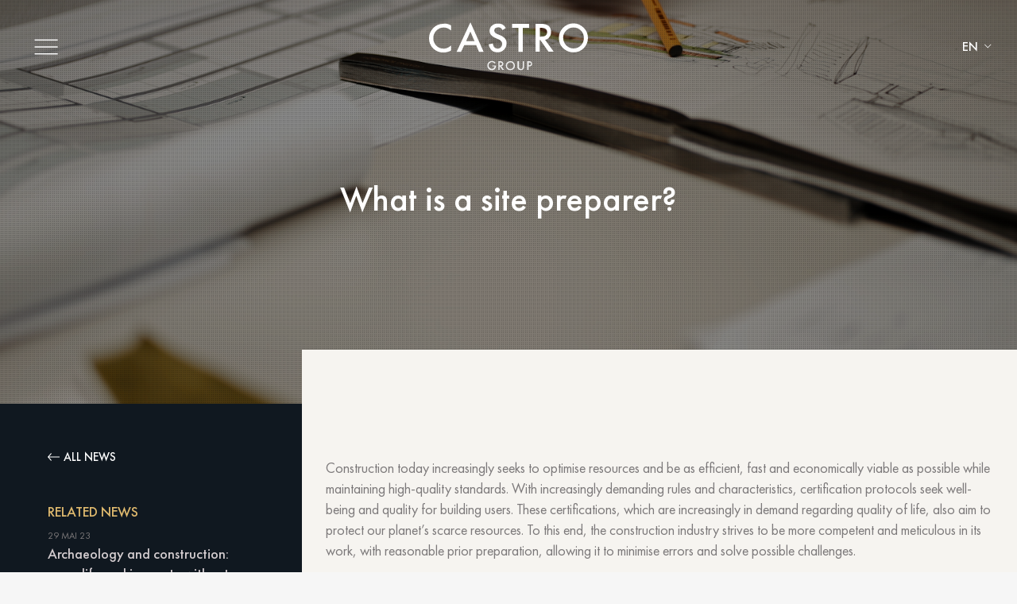

--- FILE ---
content_type: text/html; charset=UTF-8
request_url: https://castro-group.pt/en/what-is-a-site-preparer/
body_size: 90121
content:
<!DOCTYPE html>
<html lang="en-GB">

<head>
	<meta charset="UTF-8">
	<meta http-equiv="X-UA-Compatible" content="IE=edge">
	<meta name="viewport" content="width=device-width, initial-scale=1">
	<meta name="mobile-web-app-capable" content="yes">
	<meta name="apple-mobile-web-app-capable" content="yes">
	<meta name="apple-mobile-web-app-title" content="Castro Group - Mais de 50 anos de história aliados a uma visão distinta do futuro. Um grupo constituído por várias áreas de atuação complementares, voltado para a criação de soluções e propostas de valor inovadoras.">
	<meta name="theme-color" content="#000000">
	<link rel="profile" href="http://gmpg.org/xfn/11">
	<link rel="pingback" href="https://castro-group.pt/xmlrpc.php">

	<meta name='robots' content='index, follow, max-image-preview:large, max-snippet:-1, max-video-preview:-1' />
	<style>img:is([sizes="auto" i], [sizes^="auto," i]) { contain-intrinsic-size: 3000px 1500px }</style>
	<link rel="alternate" href="https://castro-group.pt/o-que-e-um-preparador-de-obra/" hreflang="pt" />
<link rel="alternate" href="https://castro-group.pt/en/what-is-a-site-preparer/" hreflang="en" />

	<!-- This site is optimized with the Yoast SEO plugin v25.2 - https://yoast.com/wordpress/plugins/seo/ -->
	<title>What is a site preparer? - Castro Group</title>
	<meta name="description" content="Get to know the site preparer&#039;s main functions in the work&#039;s different phases in the search for excellence in the building." />
	<link rel="canonical" href="https://castro-group.pt/en/what-is-a-site-preparer/" />
	<meta property="og:locale" content="en_GB" />
	<meta property="og:locale:alternate" content="pt_PT" />
	<meta property="og:type" content="article" />
	<meta property="og:title" content="What is a site preparer? - Castro Group" />
	<meta property="og:description" content="Get to know the site preparer&#039;s main functions in the work&#039;s different phases in the search for excellence in the building." />
	<meta property="og:url" content="https://castro-group.pt/en/what-is-a-site-preparer/" />
	<meta property="og:site_name" content="Castro Group" />
	<meta property="article:publisher" content="https://www.facebook.com/castrogroup.sgps/" />
	<meta property="article:published_time" content="2023-07-26T09:31:29+00:00" />
	<meta property="og:image" content="https://castro-group.pt/wp-content/uploads/2023/07/preparador.png" />
	<meta property="og:image:width" content="1627" />
	<meta property="og:image:height" content="768" />
	<meta property="og:image:type" content="image/png" />
	<meta name="author" content="Tiago - Castro" />
	<meta name="twitter:card" content="summary_large_image" />
	<meta name="twitter:label1" content="Written by" />
	<meta name="twitter:data1" content="Tiago - Castro" />
	<meta name="twitter:label2" content="Estimated reading time" />
	<meta name="twitter:data2" content="2 minutes" />
	<script type="application/ld+json" class="yoast-schema-graph">{"@context":"https://schema.org","@graph":[{"@type":"Article","@id":"https://castro-group.pt/en/what-is-a-site-preparer/#article","isPartOf":{"@id":"https://castro-group.pt/en/what-is-a-site-preparer/"},"author":{"name":"Tiago - Castro","@id":"https://castro-group.pt/en/#/schema/person/de4bcd8dfe36893b1da3bb3dbbfc165b"},"headline":"What is a site preparer?","datePublished":"2023-07-26T09:31:29+00:00","mainEntityOfPage":{"@id":"https://castro-group.pt/en/what-is-a-site-preparer/"},"wordCount":486,"publisher":{"@id":"https://castro-group.pt/en/#organization"},"image":{"@id":"https://castro-group.pt/en/what-is-a-site-preparer/#primaryimage"},"thumbnailUrl":"https://castro-group.pt/wp-content/uploads/2023/07/preparador.png","keywords":["Construção","estaleiro","obra","preparador de obra"],"articleSection":["Construction"],"inLanguage":"en-GB"},{"@type":"WebPage","@id":"https://castro-group.pt/en/what-is-a-site-preparer/","url":"https://castro-group.pt/en/what-is-a-site-preparer/","name":"What is a site preparer? - Castro Group","isPartOf":{"@id":"https://castro-group.pt/en/#website"},"primaryImageOfPage":{"@id":"https://castro-group.pt/en/what-is-a-site-preparer/#primaryimage"},"image":{"@id":"https://castro-group.pt/en/what-is-a-site-preparer/#primaryimage"},"thumbnailUrl":"https://castro-group.pt/wp-content/uploads/2023/07/preparador.png","datePublished":"2023-07-26T09:31:29+00:00","description":"Get to know the site preparer's main functions in the work's different phases in the search for excellence in the building.","breadcrumb":{"@id":"https://castro-group.pt/en/what-is-a-site-preparer/#breadcrumb"},"inLanguage":"en-GB","potentialAction":[{"@type":"ReadAction","target":["https://castro-group.pt/en/what-is-a-site-preparer/"]}]},{"@type":"ImageObject","inLanguage":"en-GB","@id":"https://castro-group.pt/en/what-is-a-site-preparer/#primaryimage","url":"https://castro-group.pt/wp-content/uploads/2023/07/preparador.png","contentUrl":"https://castro-group.pt/wp-content/uploads/2023/07/preparador.png","width":1627,"height":768,"caption":"Preparador de Obra"},{"@type":"BreadcrumbList","@id":"https://castro-group.pt/en/what-is-a-site-preparer/#breadcrumb","itemListElement":[{"@type":"ListItem","position":1,"name":"Início","item":"https://castro-group.pt/en/"},{"@type":"ListItem","position":2,"name":"What is a site preparer?"}]},{"@type":"WebSite","@id":"https://castro-group.pt/en/#website","url":"https://castro-group.pt/en/","name":"Castro Group","description":"Mais de 50 anos de história aliados a uma visão distinta do futuro. Um grupo constituído por várias áreas de atuação complementares, voltado para a criação de soluções e propostas de valor inovadoras.","publisher":{"@id":"https://castro-group.pt/en/#organization"},"potentialAction":[{"@type":"SearchAction","target":{"@type":"EntryPoint","urlTemplate":"https://castro-group.pt/en/?s={search_term_string}"},"query-input":{"@type":"PropertyValueSpecification","valueRequired":true,"valueName":"search_term_string"}}],"inLanguage":"en-GB"},{"@type":"Organization","@id":"https://castro-group.pt/en/#organization","name":"Castro Group","url":"https://castro-group.pt/en/","logo":{"@type":"ImageObject","inLanguage":"en-GB","@id":"https://castro-group.pt/en/#/schema/logo/image/","url":"https://castro-group.pt/wp-content/uploads/2021/04/Logotipo_CastroGroup.png","contentUrl":"https://castro-group.pt/wp-content/uploads/2021/04/Logotipo_CastroGroup.png","width":2000,"height":2000,"caption":"Castro Group"},"image":{"@id":"https://castro-group.pt/en/#/schema/logo/image/"},"sameAs":["https://www.facebook.com/castrogroup.sgps/","https://www.instagram.com/castro_group/","https://www.linkedin.com/company/castro-group/","https://www.youtube.com/channel/UCwDXNld6FIuBwNzmY4XS13w"]},{"@type":"Person","@id":"https://castro-group.pt/en/#/schema/person/de4bcd8dfe36893b1da3bb3dbbfc165b","name":"Tiago - Castro","image":{"@type":"ImageObject","inLanguage":"en-GB","@id":"https://castro-group.pt/en/#/schema/person/image/","url":"https://secure.gravatar.com/avatar/a8cd468abde0674454177294b0981e2ec999c9da6c3ca29530f5aa3e3c889508?s=96&d=mm&r=g","contentUrl":"https://secure.gravatar.com/avatar/a8cd468abde0674454177294b0981e2ec999c9da6c3ca29530f5aa3e3c889508?s=96&d=mm&r=g","caption":"Tiago - Castro"},"url":"https://castro-group.pt/en/author/tiago-castro/"}]}</script>
	<!-- / Yoast SEO plugin. -->


<link rel='dns-prefetch' href='//www.googletagmanager.com' />
<link rel="alternate" type="application/rss+xml" title="Castro Group &raquo; Feed" href="https://castro-group.pt/en/feed/" />
<link rel="alternate" type="application/rss+xml" title="Castro Group &raquo; Comments Feed" href="https://castro-group.pt/en/comments/feed/" />
<link rel="alternate" type="application/rss+xml" title="Castro Group &raquo; What is a site preparer? Comments Feed" href="https://castro-group.pt/en/what-is-a-site-preparer/feed/" />
<script type="text/javascript">
/* <![CDATA[ */
window._wpemojiSettings = {"baseUrl":"https:\/\/s.w.org\/images\/core\/emoji\/16.0.1\/72x72\/","ext":".png","svgUrl":"https:\/\/s.w.org\/images\/core\/emoji\/16.0.1\/svg\/","svgExt":".svg","source":{"wpemoji":"https:\/\/castro-group.pt\/wp-includes\/js\/wp-emoji.js?ver=6.8.3","twemoji":"https:\/\/castro-group.pt\/wp-includes\/js\/twemoji.js?ver=6.8.3"}};
/**
 * @output wp-includes/js/wp-emoji-loader.js
 */

/**
 * Emoji Settings as exported in PHP via _print_emoji_detection_script().
 * @typedef WPEmojiSettings
 * @type {object}
 * @property {?object} source
 * @property {?string} source.concatemoji
 * @property {?string} source.twemoji
 * @property {?string} source.wpemoji
 * @property {?boolean} DOMReady
 * @property {?Function} readyCallback
 */

/**
 * Support tests.
 * @typedef SupportTests
 * @type {object}
 * @property {?boolean} flag
 * @property {?boolean} emoji
 */

/**
 * IIFE to detect emoji support and load Twemoji if needed.
 *
 * @param {Window} window
 * @param {Document} document
 * @param {WPEmojiSettings} settings
 */
( function wpEmojiLoader( window, document, settings ) {
	if ( typeof Promise === 'undefined' ) {
		return;
	}

	var sessionStorageKey = 'wpEmojiSettingsSupports';
	var tests = [ 'flag', 'emoji' ];

	/**
	 * Checks whether the browser supports offloading to a Worker.
	 *
	 * @since 6.3.0
	 *
	 * @private
	 *
	 * @returns {boolean}
	 */
	function supportsWorkerOffloading() {
		return (
			typeof Worker !== 'undefined' &&
			typeof OffscreenCanvas !== 'undefined' &&
			typeof URL !== 'undefined' &&
			URL.createObjectURL &&
			typeof Blob !== 'undefined'
		);
	}

	/**
	 * @typedef SessionSupportTests
	 * @type {object}
	 * @property {number} timestamp
	 * @property {SupportTests} supportTests
	 */

	/**
	 * Get support tests from session.
	 *
	 * @since 6.3.0
	 *
	 * @private
	 *
	 * @returns {?SupportTests} Support tests, or null if not set or older than 1 week.
	 */
	function getSessionSupportTests() {
		try {
			/** @type {SessionSupportTests} */
			var item = JSON.parse(
				sessionStorage.getItem( sessionStorageKey )
			);
			if (
				typeof item === 'object' &&
				typeof item.timestamp === 'number' &&
				new Date().valueOf() < item.timestamp + 604800 && // Note: Number is a week in seconds.
				typeof item.supportTests === 'object'
			) {
				return item.supportTests;
			}
		} catch ( e ) {}
		return null;
	}

	/**
	 * Persist the supports in session storage.
	 *
	 * @since 6.3.0
	 *
	 * @private
	 *
	 * @param {SupportTests} supportTests Support tests.
	 */
	function setSessionSupportTests( supportTests ) {
		try {
			/** @type {SessionSupportTests} */
			var item = {
				supportTests: supportTests,
				timestamp: new Date().valueOf()
			};

			sessionStorage.setItem(
				sessionStorageKey,
				JSON.stringify( item )
			);
		} catch ( e ) {}
	}

	/**
	 * Checks if two sets of Emoji characters render the same visually.
	 *
	 * This is used to determine if the browser is rendering an emoji with multiple data points
	 * correctly. set1 is the emoji in the correct form, using a zero-width joiner. set2 is the emoji
	 * in the incorrect form, using a zero-width space. If the two sets render the same, then the browser
	 * does not support the emoji correctly.
	 *
	 * This function may be serialized to run in a Worker. Therefore, it cannot refer to variables from the containing
	 * scope. Everything must be passed by parameters.
	 *
	 * @since 4.9.0
	 *
	 * @private
	 *
	 * @param {CanvasRenderingContext2D} context 2D Context.
	 * @param {string} set1 Set of Emoji to test.
	 * @param {string} set2 Set of Emoji to test.
	 *
	 * @return {boolean} True if the two sets render the same.
	 */
	function emojiSetsRenderIdentically( context, set1, set2 ) {
		// Cleanup from previous test.
		context.clearRect( 0, 0, context.canvas.width, context.canvas.height );
		context.fillText( set1, 0, 0 );
		var rendered1 = new Uint32Array(
			context.getImageData(
				0,
				0,
				context.canvas.width,
				context.canvas.height
			).data
		);

		// Cleanup from previous test.
		context.clearRect( 0, 0, context.canvas.width, context.canvas.height );
		context.fillText( set2, 0, 0 );
		var rendered2 = new Uint32Array(
			context.getImageData(
				0,
				0,
				context.canvas.width,
				context.canvas.height
			).data
		);

		return rendered1.every( function ( rendered2Data, index ) {
			return rendered2Data === rendered2[ index ];
		} );
	}

	/**
	 * Checks if the center point of a single emoji is empty.
	 *
	 * This is used to determine if the browser is rendering an emoji with a single data point
	 * correctly. The center point of an incorrectly rendered emoji will be empty. A correctly
	 * rendered emoji will have a non-zero value at the center point.
	 *
	 * This function may be serialized to run in a Worker. Therefore, it cannot refer to variables from the containing
	 * scope. Everything must be passed by parameters.
	 *
	 * @since 6.8.2
	 *
	 * @private
	 *
	 * @param {CanvasRenderingContext2D} context 2D Context.
	 * @param {string} emoji Emoji to test.
	 *
	 * @return {boolean} True if the center point is empty.
	 */
	function emojiRendersEmptyCenterPoint( context, emoji ) {
		// Cleanup from previous test.
		context.clearRect( 0, 0, context.canvas.width, context.canvas.height );
		context.fillText( emoji, 0, 0 );

		// Test if the center point (16, 16) is empty (0,0,0,0).
		var centerPoint = context.getImageData(16, 16, 1, 1);
		for ( var i = 0; i < centerPoint.data.length; i++ ) {
			if ( centerPoint.data[ i ] !== 0 ) {
				// Stop checking the moment it's known not to be empty.
				return false;
			}
		}

		return true;
	}

	/**
	 * Determines if the browser properly renders Emoji that Twemoji can supplement.
	 *
	 * This function may be serialized to run in a Worker. Therefore, it cannot refer to variables from the containing
	 * scope. Everything must be passed by parameters.
	 *
	 * @since 4.2.0
	 *
	 * @private
	 *
	 * @param {CanvasRenderingContext2D} context 2D Context.
	 * @param {string} type Whether to test for support of "flag" or "emoji".
	 * @param {Function} emojiSetsRenderIdentically Reference to emojiSetsRenderIdentically function, needed due to minification.
	 * @param {Function} emojiRendersEmptyCenterPoint Reference to emojiRendersEmptyCenterPoint function, needed due to minification.
	 *
	 * @return {boolean} True if the browser can render emoji, false if it cannot.
	 */
	function browserSupportsEmoji( context, type, emojiSetsRenderIdentically, emojiRendersEmptyCenterPoint ) {
		var isIdentical;

		switch ( type ) {
			case 'flag':
				/*
				 * Test for Transgender flag compatibility. Added in Unicode 13.
				 *
				 * To test for support, we try to render it, and compare the rendering to how it would look if
				 * the browser doesn't render it correctly (white flag emoji + transgender symbol).
				 */
				isIdentical = emojiSetsRenderIdentically(
					context,
					'\uD83C\uDFF3\uFE0F\u200D\u26A7\uFE0F', // as a zero-width joiner sequence
					'\uD83C\uDFF3\uFE0F\u200B\u26A7\uFE0F' // separated by a zero-width space
				);

				if ( isIdentical ) {
					return false;
				}

				/*
				 * Test for Sark flag compatibility. This is the least supported of the letter locale flags,
				 * so gives us an easy test for full support.
				 *
				 * To test for support, we try to render it, and compare the rendering to how it would look if
				 * the browser doesn't render it correctly ([C] + [Q]).
				 */
				isIdentical = emojiSetsRenderIdentically(
					context,
					'\uD83C\uDDE8\uD83C\uDDF6', // as the sequence of two code points
					'\uD83C\uDDE8\u200B\uD83C\uDDF6' // as the two code points separated by a zero-width space
				);

				if ( isIdentical ) {
					return false;
				}

				/*
				 * Test for English flag compatibility. England is a country in the United Kingdom, it
				 * does not have a two letter locale code but rather a five letter sub-division code.
				 *
				 * To test for support, we try to render it, and compare the rendering to how it would look if
				 * the browser doesn't render it correctly (black flag emoji + [G] + [B] + [E] + [N] + [G]).
				 */
				isIdentical = emojiSetsRenderIdentically(
					context,
					// as the flag sequence
					'\uD83C\uDFF4\uDB40\uDC67\uDB40\uDC62\uDB40\uDC65\uDB40\uDC6E\uDB40\uDC67\uDB40\uDC7F',
					// with each code point separated by a zero-width space
					'\uD83C\uDFF4\u200B\uDB40\uDC67\u200B\uDB40\uDC62\u200B\uDB40\uDC65\u200B\uDB40\uDC6E\u200B\uDB40\uDC67\u200B\uDB40\uDC7F'
				);

				return ! isIdentical;
			case 'emoji':
				/*
				 * Does Emoji 16.0 cause the browser to go splat?
				 *
				 * To test for Emoji 16.0 support, try to render a new emoji: Splatter.
				 *
				 * The splatter emoji is a single code point emoji. Testing for browser support
				 * required testing the center point of the emoji to see if it is empty.
				 *
				 * 0xD83E 0xDEDF (\uD83E\uDEDF) == 🫟 Splatter.
				 *
				 * When updating this test, please ensure that the emoji is either a single code point
				 * or switch to using the emojiSetsRenderIdentically function and testing with a zero-width
				 * joiner vs a zero-width space.
				 */
				var notSupported = emojiRendersEmptyCenterPoint( context, '\uD83E\uDEDF' );
				return ! notSupported;
		}

		return false;
	}

	/**
	 * Checks emoji support tests.
	 *
	 * This function may be serialized to run in a Worker. Therefore, it cannot refer to variables from the containing
	 * scope. Everything must be passed by parameters.
	 *
	 * @since 6.3.0
	 *
	 * @private
	 *
	 * @param {string[]} tests Tests.
	 * @param {Function} browserSupportsEmoji Reference to browserSupportsEmoji function, needed due to minification.
	 * @param {Function} emojiSetsRenderIdentically Reference to emojiSetsRenderIdentically function, needed due to minification.
	 * @param {Function} emojiRendersEmptyCenterPoint Reference to emojiRendersEmptyCenterPoint function, needed due to minification.
	 *
	 * @return {SupportTests} Support tests.
	 */
	function testEmojiSupports( tests, browserSupportsEmoji, emojiSetsRenderIdentically, emojiRendersEmptyCenterPoint ) {
		var canvas;
		if (
			typeof WorkerGlobalScope !== 'undefined' &&
			self instanceof WorkerGlobalScope
		) {
			canvas = new OffscreenCanvas( 300, 150 ); // Dimensions are default for HTMLCanvasElement.
		} else {
			canvas = document.createElement( 'canvas' );
		}

		var context = canvas.getContext( '2d', { willReadFrequently: true } );

		/*
		 * Chrome on OS X added native emoji rendering in M41. Unfortunately,
		 * it doesn't work when the font is bolder than 500 weight. So, we
		 * check for bold rendering support to avoid invisible emoji in Chrome.
		 */
		context.textBaseline = 'top';
		context.font = '600 32px Arial';

		var supports = {};
		tests.forEach( function ( test ) {
			supports[ test ] = browserSupportsEmoji( context, test, emojiSetsRenderIdentically, emojiRendersEmptyCenterPoint );
		} );
		return supports;
	}

	/**
	 * Adds a script to the head of the document.
	 *
	 * @ignore
	 *
	 * @since 4.2.0
	 *
	 * @param {string} src The url where the script is located.
	 *
	 * @return {void}
	 */
	function addScript( src ) {
		var script = document.createElement( 'script' );
		script.src = src;
		script.defer = true;
		document.head.appendChild( script );
	}

	settings.supports = {
		everything: true,
		everythingExceptFlag: true
	};

	// Create a promise for DOMContentLoaded since the worker logic may finish after the event has fired.
	var domReadyPromise = new Promise( function ( resolve ) {
		document.addEventListener( 'DOMContentLoaded', resolve, {
			once: true
		} );
	} );

	// Obtain the emoji support from the browser, asynchronously when possible.
	new Promise( function ( resolve ) {
		var supportTests = getSessionSupportTests();
		if ( supportTests ) {
			resolve( supportTests );
			return;
		}

		if ( supportsWorkerOffloading() ) {
			try {
				// Note that the functions are being passed as arguments due to minification.
				var workerScript =
					'postMessage(' +
					testEmojiSupports.toString() +
					'(' +
					[
						JSON.stringify( tests ),
						browserSupportsEmoji.toString(),
						emojiSetsRenderIdentically.toString(),
						emojiRendersEmptyCenterPoint.toString()
					].join( ',' ) +
					'));';
				var blob = new Blob( [ workerScript ], {
					type: 'text/javascript'
				} );
				var worker = new Worker( URL.createObjectURL( blob ), { name: 'wpTestEmojiSupports' } );
				worker.onmessage = function ( event ) {
					supportTests = event.data;
					setSessionSupportTests( supportTests );
					worker.terminate();
					resolve( supportTests );
				};
				return;
			} catch ( e ) {}
		}

		supportTests = testEmojiSupports( tests, browserSupportsEmoji, emojiSetsRenderIdentically, emojiRendersEmptyCenterPoint );
		setSessionSupportTests( supportTests );
		resolve( supportTests );
	} )
		// Once the browser emoji support has been obtained from the session, finalize the settings.
		.then( function ( supportTests ) {
			/*
			 * Tests the browser support for flag emojis and other emojis, and adjusts the
			 * support settings accordingly.
			 */
			for ( var test in supportTests ) {
				settings.supports[ test ] = supportTests[ test ];

				settings.supports.everything =
					settings.supports.everything && settings.supports[ test ];

				if ( 'flag' !== test ) {
					settings.supports.everythingExceptFlag =
						settings.supports.everythingExceptFlag &&
						settings.supports[ test ];
				}
			}

			settings.supports.everythingExceptFlag =
				settings.supports.everythingExceptFlag &&
				! settings.supports.flag;

			// Sets DOMReady to false and assigns a ready function to settings.
			settings.DOMReady = false;
			settings.readyCallback = function () {
				settings.DOMReady = true;
			};
		} )
		.then( function () {
			return domReadyPromise;
		} )
		.then( function () {
			// When the browser can not render everything we need to load a polyfill.
			if ( ! settings.supports.everything ) {
				settings.readyCallback();

				var src = settings.source || {};

				if ( src.concatemoji ) {
					addScript( src.concatemoji );
				} else if ( src.wpemoji && src.twemoji ) {
					addScript( src.twemoji );
					addScript( src.wpemoji );
				}
			}
		} );
} )( window, document, window._wpemojiSettings );

/* ]]> */
</script>
<link rel='stylesheet' id='sbr_styles-css' href='https://castro-group.pt/wp-content/plugins/reviews-feed/assets/css/sbr-styles.css?ver=2.1.0' type='text/css' media='all' />
<link rel='stylesheet' id='sbi_styles-css' href='https://castro-group.pt/wp-content/plugins/instagram-feed/css/sbi-styles.css?ver=6.9.1' type='text/css' media='all' />
<style id='wp-emoji-styles-inline-css' type='text/css'>

	img.wp-smiley, img.emoji {
		display: inline !important;
		border: none !important;
		box-shadow: none !important;
		height: 1em !important;
		width: 1em !important;
		margin: 0 0.07em !important;
		vertical-align: -0.1em !important;
		background: none !important;
		padding: 0 !important;
	}
</style>
<link rel='stylesheet' id='wp-block-library-css' href='https://castro-group.pt/wp-includes/css/dist/block-library/style.css?ver=6.8.3' type='text/css' media='all' />
<style id='classic-theme-styles-inline-css' type='text/css'>
/**
 * These rules are needed for backwards compatibility.
 * They should match the button element rules in the base theme.json file.
 */
.wp-block-button__link {
	color: #ffffff;
	background-color: #32373c;
	border-radius: 9999px; /* 100% causes an oval, but any explicit but really high value retains the pill shape. */

	/* This needs a low specificity so it won't override the rules from the button element if defined in theme.json. */
	box-shadow: none;
	text-decoration: none;

	/* The extra 2px are added to size solids the same as the outline versions.*/
	padding: calc(0.667em + 2px) calc(1.333em + 2px);

	font-size: 1.125em;
}

.wp-block-file__button {
	background: #32373c;
	color: #ffffff;
	text-decoration: none;
}

</style>
<style id='global-styles-inline-css' type='text/css'>
:root{--wp--preset--aspect-ratio--square: 1;--wp--preset--aspect-ratio--4-3: 4/3;--wp--preset--aspect-ratio--3-4: 3/4;--wp--preset--aspect-ratio--3-2: 3/2;--wp--preset--aspect-ratio--2-3: 2/3;--wp--preset--aspect-ratio--16-9: 16/9;--wp--preset--aspect-ratio--9-16: 9/16;--wp--preset--color--black: #000000;--wp--preset--color--cyan-bluish-gray: #abb8c3;--wp--preset--color--white: #ffffff;--wp--preset--color--pale-pink: #f78da7;--wp--preset--color--vivid-red: #cf2e2e;--wp--preset--color--luminous-vivid-orange: #ff6900;--wp--preset--color--luminous-vivid-amber: #fcb900;--wp--preset--color--light-green-cyan: #7bdcb5;--wp--preset--color--vivid-green-cyan: #00d084;--wp--preset--color--pale-cyan-blue: #8ed1fc;--wp--preset--color--vivid-cyan-blue: #0693e3;--wp--preset--color--vivid-purple: #9b51e0;--wp--preset--gradient--vivid-cyan-blue-to-vivid-purple: linear-gradient(135deg,rgba(6,147,227,1) 0%,rgb(155,81,224) 100%);--wp--preset--gradient--light-green-cyan-to-vivid-green-cyan: linear-gradient(135deg,rgb(122,220,180) 0%,rgb(0,208,130) 100%);--wp--preset--gradient--luminous-vivid-amber-to-luminous-vivid-orange: linear-gradient(135deg,rgba(252,185,0,1) 0%,rgba(255,105,0,1) 100%);--wp--preset--gradient--luminous-vivid-orange-to-vivid-red: linear-gradient(135deg,rgba(255,105,0,1) 0%,rgb(207,46,46) 100%);--wp--preset--gradient--very-light-gray-to-cyan-bluish-gray: linear-gradient(135deg,rgb(238,238,238) 0%,rgb(169,184,195) 100%);--wp--preset--gradient--cool-to-warm-spectrum: linear-gradient(135deg,rgb(74,234,220) 0%,rgb(151,120,209) 20%,rgb(207,42,186) 40%,rgb(238,44,130) 60%,rgb(251,105,98) 80%,rgb(254,248,76) 100%);--wp--preset--gradient--blush-light-purple: linear-gradient(135deg,rgb(255,206,236) 0%,rgb(152,150,240) 100%);--wp--preset--gradient--blush-bordeaux: linear-gradient(135deg,rgb(254,205,165) 0%,rgb(254,45,45) 50%,rgb(107,0,62) 100%);--wp--preset--gradient--luminous-dusk: linear-gradient(135deg,rgb(255,203,112) 0%,rgb(199,81,192) 50%,rgb(65,88,208) 100%);--wp--preset--gradient--pale-ocean: linear-gradient(135deg,rgb(255,245,203) 0%,rgb(182,227,212) 50%,rgb(51,167,181) 100%);--wp--preset--gradient--electric-grass: linear-gradient(135deg,rgb(202,248,128) 0%,rgb(113,206,126) 100%);--wp--preset--gradient--midnight: linear-gradient(135deg,rgb(2,3,129) 0%,rgb(40,116,252) 100%);--wp--preset--font-size--small: 13px;--wp--preset--font-size--medium: 20px;--wp--preset--font-size--large: 36px;--wp--preset--font-size--x-large: 42px;--wp--preset--spacing--20: 0.44rem;--wp--preset--spacing--30: 0.67rem;--wp--preset--spacing--40: 1rem;--wp--preset--spacing--50: 1.5rem;--wp--preset--spacing--60: 2.25rem;--wp--preset--spacing--70: 3.38rem;--wp--preset--spacing--80: 5.06rem;--wp--preset--shadow--natural: 6px 6px 9px rgba(0, 0, 0, 0.2);--wp--preset--shadow--deep: 12px 12px 50px rgba(0, 0, 0, 0.4);--wp--preset--shadow--sharp: 6px 6px 0px rgba(0, 0, 0, 0.2);--wp--preset--shadow--outlined: 6px 6px 0px -3px rgba(255, 255, 255, 1), 6px 6px rgba(0, 0, 0, 1);--wp--preset--shadow--crisp: 6px 6px 0px rgba(0, 0, 0, 1);}:where(.is-layout-flex){gap: 0.5em;}:where(.is-layout-grid){gap: 0.5em;}body .is-layout-flex{display: flex;}.is-layout-flex{flex-wrap: wrap;align-items: center;}.is-layout-flex > :is(*, div){margin: 0;}body .is-layout-grid{display: grid;}.is-layout-grid > :is(*, div){margin: 0;}:where(.wp-block-columns.is-layout-flex){gap: 2em;}:where(.wp-block-columns.is-layout-grid){gap: 2em;}:where(.wp-block-post-template.is-layout-flex){gap: 1.25em;}:where(.wp-block-post-template.is-layout-grid){gap: 1.25em;}.has-black-color{color: var(--wp--preset--color--black) !important;}.has-cyan-bluish-gray-color{color: var(--wp--preset--color--cyan-bluish-gray) !important;}.has-white-color{color: var(--wp--preset--color--white) !important;}.has-pale-pink-color{color: var(--wp--preset--color--pale-pink) !important;}.has-vivid-red-color{color: var(--wp--preset--color--vivid-red) !important;}.has-luminous-vivid-orange-color{color: var(--wp--preset--color--luminous-vivid-orange) !important;}.has-luminous-vivid-amber-color{color: var(--wp--preset--color--luminous-vivid-amber) !important;}.has-light-green-cyan-color{color: var(--wp--preset--color--light-green-cyan) !important;}.has-vivid-green-cyan-color{color: var(--wp--preset--color--vivid-green-cyan) !important;}.has-pale-cyan-blue-color{color: var(--wp--preset--color--pale-cyan-blue) !important;}.has-vivid-cyan-blue-color{color: var(--wp--preset--color--vivid-cyan-blue) !important;}.has-vivid-purple-color{color: var(--wp--preset--color--vivid-purple) !important;}.has-black-background-color{background-color: var(--wp--preset--color--black) !important;}.has-cyan-bluish-gray-background-color{background-color: var(--wp--preset--color--cyan-bluish-gray) !important;}.has-white-background-color{background-color: var(--wp--preset--color--white) !important;}.has-pale-pink-background-color{background-color: var(--wp--preset--color--pale-pink) !important;}.has-vivid-red-background-color{background-color: var(--wp--preset--color--vivid-red) !important;}.has-luminous-vivid-orange-background-color{background-color: var(--wp--preset--color--luminous-vivid-orange) !important;}.has-luminous-vivid-amber-background-color{background-color: var(--wp--preset--color--luminous-vivid-amber) !important;}.has-light-green-cyan-background-color{background-color: var(--wp--preset--color--light-green-cyan) !important;}.has-vivid-green-cyan-background-color{background-color: var(--wp--preset--color--vivid-green-cyan) !important;}.has-pale-cyan-blue-background-color{background-color: var(--wp--preset--color--pale-cyan-blue) !important;}.has-vivid-cyan-blue-background-color{background-color: var(--wp--preset--color--vivid-cyan-blue) !important;}.has-vivid-purple-background-color{background-color: var(--wp--preset--color--vivid-purple) !important;}.has-black-border-color{border-color: var(--wp--preset--color--black) !important;}.has-cyan-bluish-gray-border-color{border-color: var(--wp--preset--color--cyan-bluish-gray) !important;}.has-white-border-color{border-color: var(--wp--preset--color--white) !important;}.has-pale-pink-border-color{border-color: var(--wp--preset--color--pale-pink) !important;}.has-vivid-red-border-color{border-color: var(--wp--preset--color--vivid-red) !important;}.has-luminous-vivid-orange-border-color{border-color: var(--wp--preset--color--luminous-vivid-orange) !important;}.has-luminous-vivid-amber-border-color{border-color: var(--wp--preset--color--luminous-vivid-amber) !important;}.has-light-green-cyan-border-color{border-color: var(--wp--preset--color--light-green-cyan) !important;}.has-vivid-green-cyan-border-color{border-color: var(--wp--preset--color--vivid-green-cyan) !important;}.has-pale-cyan-blue-border-color{border-color: var(--wp--preset--color--pale-cyan-blue) !important;}.has-vivid-cyan-blue-border-color{border-color: var(--wp--preset--color--vivid-cyan-blue) !important;}.has-vivid-purple-border-color{border-color: var(--wp--preset--color--vivid-purple) !important;}.has-vivid-cyan-blue-to-vivid-purple-gradient-background{background: var(--wp--preset--gradient--vivid-cyan-blue-to-vivid-purple) !important;}.has-light-green-cyan-to-vivid-green-cyan-gradient-background{background: var(--wp--preset--gradient--light-green-cyan-to-vivid-green-cyan) !important;}.has-luminous-vivid-amber-to-luminous-vivid-orange-gradient-background{background: var(--wp--preset--gradient--luminous-vivid-amber-to-luminous-vivid-orange) !important;}.has-luminous-vivid-orange-to-vivid-red-gradient-background{background: var(--wp--preset--gradient--luminous-vivid-orange-to-vivid-red) !important;}.has-very-light-gray-to-cyan-bluish-gray-gradient-background{background: var(--wp--preset--gradient--very-light-gray-to-cyan-bluish-gray) !important;}.has-cool-to-warm-spectrum-gradient-background{background: var(--wp--preset--gradient--cool-to-warm-spectrum) !important;}.has-blush-light-purple-gradient-background{background: var(--wp--preset--gradient--blush-light-purple) !important;}.has-blush-bordeaux-gradient-background{background: var(--wp--preset--gradient--blush-bordeaux) !important;}.has-luminous-dusk-gradient-background{background: var(--wp--preset--gradient--luminous-dusk) !important;}.has-pale-ocean-gradient-background{background: var(--wp--preset--gradient--pale-ocean) !important;}.has-electric-grass-gradient-background{background: var(--wp--preset--gradient--electric-grass) !important;}.has-midnight-gradient-background{background: var(--wp--preset--gradient--midnight) !important;}.has-small-font-size{font-size: var(--wp--preset--font-size--small) !important;}.has-medium-font-size{font-size: var(--wp--preset--font-size--medium) !important;}.has-large-font-size{font-size: var(--wp--preset--font-size--large) !important;}.has-x-large-font-size{font-size: var(--wp--preset--font-size--x-large) !important;}
:where(.wp-block-post-template.is-layout-flex){gap: 1.25em;}:where(.wp-block-post-template.is-layout-grid){gap: 1.25em;}
:where(.wp-block-columns.is-layout-flex){gap: 2em;}:where(.wp-block-columns.is-layout-grid){gap: 2em;}
:root :where(.wp-block-pullquote){font-size: 1.5em;line-height: 1.6;}
</style>
<link rel='stylesheet' id='contact-form-7-css' href='https://castro-group.pt/wp-content/plugins/contact-form-7/includes/css/styles.css?ver=6.0.6' type='text/css' media='all' />
<link rel='stylesheet' id='ctf_styles-css' href='https://castro-group.pt/wp-content/plugins/custom-twitter-feeds/css/ctf-styles.min.css?ver=2.3.1' type='text/css' media='all' />
<link rel='stylesheet' id='wpcf7-redirect-script-frontend-css' href='https://castro-group.pt/wp-content/plugins/wpcf7-redirect/build/assets/frontend-script.css?ver=2c532d7e2be36f6af233' type='text/css' media='all' />
<link rel='stylesheet' id='cff-css' href='https://castro-group.pt/wp-content/plugins/custom-facebook-feed/assets/css/cff-style.min.css?ver=4.3.1' type='text/css' media='all' />
<link rel='stylesheet' id='sb-font-awesome-css' href='https://castro-group.pt/wp-content/plugins/custom-facebook-feed/assets/css/font-awesome.min.css?ver=4.7.0' type='text/css' media='all' />
<link rel='stylesheet' id='bower-components-styles-css' href='https://castro-group.pt/wp-content/themes/castro/css/bower_components/bower.min.css?ver=0.9.0.1624883815' type='text/css' media='all' />
<link rel='stylesheet' id='reidasfrancesinhas-styles-css' href='https://castro-group.pt/wp-content/themes/castro/css/theme.min.css?ver=0.9.0.1624883712' type='text/css' media='all' />
<link rel='stylesheet' id='sib-front-css-css' href='https://castro-group.pt/wp-content/plugins/mailin/css/mailin-front.css?ver=6.8.3' type='text/css' media='all' />
<script type="text/javascript" src="https://castro-group.pt/wp-includes/js/jquery/jquery.js?ver=3.7.1" id="jquery-core-js"></script>
<script type="text/javascript" src="https://castro-group.pt/wp-includes/js/jquery/jquery-migrate.js?ver=3.4.1" id="jquery-migrate-js"></script>
<script type="text/javascript" id="sib-front-js-js-extra">
/* <![CDATA[ */
var sibErrMsg = {"invalidMail":"Please fill out valid email address","requiredField":"Please fill out required fields","invalidDateFormat":"Please fill out valid date format","invalidSMSFormat":"Please fill out valid phone number"};
var ajax_sib_front_object = {"ajax_url":"https:\/\/castro-group.pt\/wp-admin\/admin-ajax.php","ajax_nonce":"449dd8d7e3","flag_url":"https:\/\/castro-group.pt\/wp-content\/plugins\/mailin\/img\/flags\/"};
/* ]]> */
</script>
<script type="text/javascript" src="https://castro-group.pt/wp-content/plugins/mailin/js/mailin-front.js?ver=1750255355" id="sib-front-js-js"></script>
<link rel="https://api.w.org/" href="https://castro-group.pt/wp-json/" /><link rel="alternate" title="JSON" type="application/json" href="https://castro-group.pt/wp-json/wp/v2/posts/5590" /><link rel="EditURI" type="application/rsd+xml" title="RSD" href="https://castro-group.pt/xmlrpc.php?rsd" />
<meta name="generator" content="WordPress 6.8.3" />
<link rel='shortlink' href='https://castro-group.pt/?p=5590' />
<link rel="alternate" title="oEmbed (JSON)" type="application/json+oembed" href="https://castro-group.pt/wp-json/oembed/1.0/embed?url=https%3A%2F%2Fcastro-group.pt%2Fen%2Fwhat-is-a-site-preparer%2F" />
<link rel="alternate" title="oEmbed (XML)" type="text/xml+oembed" href="https://castro-group.pt/wp-json/oembed/1.0/embed?url=https%3A%2F%2Fcastro-group.pt%2Fen%2Fwhat-is-a-site-preparer%2F&#038;format=xml" />
<meta name="generator" content="Site Kit by Google 1.153.0" /><meta name="google-site-verification" content="jGMcS-Zb7I0kKQRbhzmpN7fPmKVkdNZuR1AsnB2vItU"><style type="text/css">.recentcomments a{display:inline !important;padding:0 !important;margin:0 !important;}</style><link rel="icon" href="https://castro-group.pt/wp-content/uploads/2020/06/cropped-Group-47-32x32.png" sizes="32x32" />
<link rel="icon" href="https://castro-group.pt/wp-content/uploads/2020/06/cropped-Group-47-192x192.png" sizes="192x192" />
<link rel="apple-touch-icon" href="https://castro-group.pt/wp-content/uploads/2020/06/cropped-Group-47-180x180.png" />
<meta name="msapplication-TileImage" content="https://castro-group.pt/wp-content/uploads/2020/06/cropped-Group-47-270x270.png" />


	<meta charset="utf-8">
	<meta http-equiv="x-ua-compatible" content="ie=edge">
	<meta name="viewport" content="width=device-width, initial-scale=1">

	<!-- Favicon -->
	<link rel="shortcut icon" href="https://castro-group.pt/wp-content/themes/castro/indice.png" type="image/x-icon" />
	<meta name="msapplication-TileColor" content="#ffffff">
	<meta name="theme-color" content="#000000"> 

	<meta name='robots' content='index, follow, max-image-preview:large, max-snippet:-1, max-video-preview:-1' />
	<style>img:is([sizes="auto" i], [sizes^="auto," i]) { contain-intrinsic-size: 3000px 1500px }</style>
	<link rel="alternate" href="https://castro-group.pt/o-que-e-um-preparador-de-obra/" hreflang="pt" />
<link rel="alternate" href="https://castro-group.pt/en/what-is-a-site-preparer/" hreflang="en" />

	<!-- This site is optimized with the Yoast SEO plugin v25.2 - https://yoast.com/wordpress/plugins/seo/ -->
	<title>What is a site preparer? - Castro Group</title>
	<meta name="description" content="Get to know the site preparer&#039;s main functions in the work&#039;s different phases in the search for excellence in the building." />
	<link rel="canonical" href="https://castro-group.pt/en/what-is-a-site-preparer/" />
	<meta property="og:locale" content="en_GB" />
	<meta property="og:locale:alternate" content="pt_PT" />
	<meta property="og:type" content="article" />
	<meta property="og:title" content="What is a site preparer? - Castro Group" />
	<meta property="og:description" content="Get to know the site preparer&#039;s main functions in the work&#039;s different phases in the search for excellence in the building." />
	<meta property="og:url" content="https://castro-group.pt/en/what-is-a-site-preparer/" />
	<meta property="og:site_name" content="Castro Group" />
	<meta property="article:publisher" content="https://www.facebook.com/castrogroup.sgps/" />
	<meta property="article:published_time" content="2023-07-26T09:31:29+00:00" />
	<meta property="og:image" content="https://castro-group.pt/wp-content/uploads/2023/07/preparador.png" />
	<meta property="og:image:width" content="1627" />
	<meta property="og:image:height" content="768" />
	<meta property="og:image:type" content="image/png" />
	<meta name="author" content="Tiago - Castro" />
	<meta name="twitter:card" content="summary_large_image" />
	<meta name="twitter:label1" content="Written by" />
	<meta name="twitter:data1" content="Tiago - Castro" />
	<meta name="twitter:label2" content="Estimated reading time" />
	<meta name="twitter:data2" content="2 minutes" />
	<script type="application/ld+json" class="yoast-schema-graph">{"@context":"https://schema.org","@graph":[{"@type":"Article","@id":"https://castro-group.pt/en/what-is-a-site-preparer/#article","isPartOf":{"@id":"https://castro-group.pt/en/what-is-a-site-preparer/"},"author":{"name":"Tiago - Castro","@id":"https://castro-group.pt/en/#/schema/person/de4bcd8dfe36893b1da3bb3dbbfc165b"},"headline":"What is a site preparer?","datePublished":"2023-07-26T09:31:29+00:00","mainEntityOfPage":{"@id":"https://castro-group.pt/en/what-is-a-site-preparer/"},"wordCount":486,"publisher":{"@id":"https://castro-group.pt/en/#organization"},"image":{"@id":"https://castro-group.pt/en/what-is-a-site-preparer/#primaryimage"},"thumbnailUrl":"https://castro-group.pt/wp-content/uploads/2023/07/preparador.png","keywords":["Construção","estaleiro","obra","preparador de obra"],"articleSection":["Construction"],"inLanguage":"en-GB"},{"@type":"WebPage","@id":"https://castro-group.pt/en/what-is-a-site-preparer/","url":"https://castro-group.pt/en/what-is-a-site-preparer/","name":"What is a site preparer? - Castro Group","isPartOf":{"@id":"https://castro-group.pt/en/#website"},"primaryImageOfPage":{"@id":"https://castro-group.pt/en/what-is-a-site-preparer/#primaryimage"},"image":{"@id":"https://castro-group.pt/en/what-is-a-site-preparer/#primaryimage"},"thumbnailUrl":"https://castro-group.pt/wp-content/uploads/2023/07/preparador.png","datePublished":"2023-07-26T09:31:29+00:00","description":"Get to know the site preparer's main functions in the work's different phases in the search for excellence in the building.","breadcrumb":{"@id":"https://castro-group.pt/en/what-is-a-site-preparer/#breadcrumb"},"inLanguage":"en-GB","potentialAction":[{"@type":"ReadAction","target":["https://castro-group.pt/en/what-is-a-site-preparer/"]}]},{"@type":"ImageObject","inLanguage":"en-GB","@id":"https://castro-group.pt/en/what-is-a-site-preparer/#primaryimage","url":"https://castro-group.pt/wp-content/uploads/2023/07/preparador.png","contentUrl":"https://castro-group.pt/wp-content/uploads/2023/07/preparador.png","width":1627,"height":768,"caption":"Preparador de Obra"},{"@type":"BreadcrumbList","@id":"https://castro-group.pt/en/what-is-a-site-preparer/#breadcrumb","itemListElement":[{"@type":"ListItem","position":1,"name":"Início","item":"https://castro-group.pt/en/"},{"@type":"ListItem","position":2,"name":"What is a site preparer?"}]},{"@type":"WebSite","@id":"https://castro-group.pt/en/#website","url":"https://castro-group.pt/en/","name":"Castro Group","description":"Mais de 50 anos de história aliados a uma visão distinta do futuro. Um grupo constituído por várias áreas de atuação complementares, voltado para a criação de soluções e propostas de valor inovadoras.","publisher":{"@id":"https://castro-group.pt/en/#organization"},"potentialAction":[{"@type":"SearchAction","target":{"@type":"EntryPoint","urlTemplate":"https://castro-group.pt/en/?s={search_term_string}"},"query-input":{"@type":"PropertyValueSpecification","valueRequired":true,"valueName":"search_term_string"}}],"inLanguage":"en-GB"},{"@type":"Organization","@id":"https://castro-group.pt/en/#organization","name":"Castro Group","url":"https://castro-group.pt/en/","logo":{"@type":"ImageObject","inLanguage":"en-GB","@id":"https://castro-group.pt/en/#/schema/logo/image/","url":"https://castro-group.pt/wp-content/uploads/2021/04/Logotipo_CastroGroup.png","contentUrl":"https://castro-group.pt/wp-content/uploads/2021/04/Logotipo_CastroGroup.png","width":2000,"height":2000,"caption":"Castro Group"},"image":{"@id":"https://castro-group.pt/en/#/schema/logo/image/"},"sameAs":["https://www.facebook.com/castrogroup.sgps/","https://www.instagram.com/castro_group/","https://www.linkedin.com/company/castro-group/","https://www.youtube.com/channel/UCwDXNld6FIuBwNzmY4XS13w"]},{"@type":"Person","@id":"https://castro-group.pt/en/#/schema/person/de4bcd8dfe36893b1da3bb3dbbfc165b","name":"Tiago - Castro","image":{"@type":"ImageObject","inLanguage":"en-GB","@id":"https://castro-group.pt/en/#/schema/person/image/","url":"https://secure.gravatar.com/avatar/a8cd468abde0674454177294b0981e2ec999c9da6c3ca29530f5aa3e3c889508?s=96&d=mm&r=g","contentUrl":"https://secure.gravatar.com/avatar/a8cd468abde0674454177294b0981e2ec999c9da6c3ca29530f5aa3e3c889508?s=96&d=mm&r=g","caption":"Tiago - Castro"},"url":"https://castro-group.pt/en/author/tiago-castro/"}]}</script>
	<!-- / Yoast SEO plugin. -->


<link rel='dns-prefetch' href='//www.googletagmanager.com' />
<link rel="alternate" type="application/rss+xml" title="Castro Group &raquo; Feed" href="https://castro-group.pt/en/feed/" />
<link rel="alternate" type="application/rss+xml" title="Castro Group &raquo; Comments Feed" href="https://castro-group.pt/en/comments/feed/" />
<link rel="alternate" type="application/rss+xml" title="Castro Group &raquo; What is a site preparer? Comments Feed" href="https://castro-group.pt/en/what-is-a-site-preparer/feed/" />
<link rel="https://api.w.org/" href="https://castro-group.pt/wp-json/" /><link rel="alternate" title="JSON" type="application/json" href="https://castro-group.pt/wp-json/wp/v2/posts/5590" /><link rel="EditURI" type="application/rsd+xml" title="RSD" href="https://castro-group.pt/xmlrpc.php?rsd" />
<meta name="generator" content="WordPress 6.8.3" />
<link rel='shortlink' href='https://castro-group.pt/?p=5590' />
<link rel="alternate" title="oEmbed (JSON)" type="application/json+oembed" href="https://castro-group.pt/wp-json/oembed/1.0/embed?url=https%3A%2F%2Fcastro-group.pt%2Fen%2Fwhat-is-a-site-preparer%2F" />
<link rel="alternate" title="oEmbed (XML)" type="text/xml+oembed" href="https://castro-group.pt/wp-json/oembed/1.0/embed?url=https%3A%2F%2Fcastro-group.pt%2Fen%2Fwhat-is-a-site-preparer%2F&#038;format=xml" />
<meta name="generator" content="Site Kit by Google 1.153.0" /><meta name="google-site-verification" content="jGMcS-Zb7I0kKQRbhzmpN7fPmKVkdNZuR1AsnB2vItU"><style type="text/css">.recentcomments a{display:inline !important;padding:0 !important;margin:0 !important;}</style><link rel="icon" href="https://castro-group.pt/wp-content/uploads/2020/06/cropped-Group-47-32x32.png" sizes="32x32" />
<link rel="icon" href="https://castro-group.pt/wp-content/uploads/2020/06/cropped-Group-47-192x192.png" sizes="192x192" />
<link rel="apple-touch-icon" href="https://castro-group.pt/wp-content/uploads/2020/06/cropped-Group-47-180x180.png" />
<meta name="msapplication-TileImage" content="https://castro-group.pt/wp-content/uploads/2020/06/cropped-Group-47-270x270.png" />

	<meta property="og:description" content="Mais de 50 anos de história aliados a uma visão distinta do futuro. Um grupo constituído por várias áreas de atuação complementares, voltado para a criação de soluções e propostas de valor inovadoras." />
	<meta property=og:image content="https://castro-group.pt/wp-content/themes/castro/share.jpg">

	<script>
		var admin_ajax_url = 'https://castro-group.pt/wp-admin/admin-ajax.php'
	</script>

	<!-- Google Tag Manager -->
	<script>(function(w,d,s,l,i){w[l]=w[l]||[];w[l].push({'gtm.start':
	new Date().getTime(),event:'gtm.js'});var f=d.getElementsByTagName(s)[0],
	j=d.createElement(s),dl=l!='dataLayer'?'&l='+l:'';j.async=true;j.src=
	'https://www.googletagmanager.com/gtm.js?id='+i+dl;f.parentNode.insertBefore(j,f);
	})(window,document,'script','dataLayer','GTM-MD55QZZ');</script>
	<!-- End Google Tag Manager -->

	
</head>

<body class="wp-singular post-template-default single single-post postid-5590 single-format-standard wp-custom-logo wp-theme-castro group-blog">
<!-- Google Tag Manager (noscript) -->
<noscript><iframe src="https://www.googletagmanager.com/ns.html?id=GTM-MD55QZZ"
height="0" width="0" style="display:none;visibility:hidden"></iframe></noscript>
<!-- End Google Tag Manager (noscript) -->

	<div class="navbar__stripes-container">
		<div class="navbar__stripes-bg" style="background-image:url(https://castro-group.pt/wp-content/uploads/2021/01/bg-scaled-1.jpg)"></div>
		<div class="sidemenu">
			<div class="navbar__close"></div>
		</div>
		<div class="navbar__stripes">
			<div class="anchor"></div>
			<div class="anchor"></div>
			<div class="anchor"></div>
			<div class="anchor"></div>
			<div class="anchor"></div>
			<div class="anchor"></div>
			<div class="anchor"></div>
			<div class="anchor"></div>
			<div class="navbar__nav"><ul id="main-menu" class="menu"><li id="menu-item-1612" class="menu-item menu-item-type-post_type menu-item-object-page nav-item menu-item-1612"><a title="About Us" href="https://castro-group.pt/en/about-us/" class="nav-link">About Us</a></li>
<li id="menu-item-1611" class="menu-item menu-item-type-post_type menu-item-object-page nav-item menu-item-1611"><a title="Activity Areas" href="https://castro-group.pt/en/activity-areas/" class="nav-link">Activity Areas</a></li>
<li id="menu-item-1622" class="menu-item menu-item-type-post_type_archive menu-item-object-projects nav-item menu-item-1622"><a title="Projects" href="https://castro-group.pt/en/projects/" class="nav-link">Projects</a></li>
<li id="menu-item-1613" class="menu-item menu-item-type-post_type menu-item-object-page nav-item menu-item-1613"><a title="News &#038; Events" href="https://castro-group.pt/en/news-events/" class="nav-link">News &#038; Events</a></li>
<li id="menu-item-1614" class="menu-item menu-item-type-post_type menu-item-object-page nav-item menu-item-1614"><a title="Contacts" href="https://castro-group.pt/en/contacts/" class="nav-link">Contacts</a></li>
</ul></div>		</div>
		<div class="sidemenu right">
			<div class="drop-dl hide-mobile">
    <a class="lang-chose" href="#"></a>
    <ul class="the_languages">
    	<li class="lang-item lang-item-2 lang-item-pt lang-item-first"><a lang="pt-PT" hreflang="pt-PT" href="https://castro-group.pt/o-que-e-um-preparador-de-obra/">pt</a></li>
	<li class="lang-item lang-item-71 lang-item-en current-lang"><a lang="en-GB" hreflang="en-GB" href="https://castro-group.pt/en/what-is-a-site-preparer/" aria-current="true">en</a></li>
    </ul>
</div><ul class="social-networks">
    <li><a href="https://www.facebook.com/castrogroup.sgps/" target="_blank"><img src="https://castro-group.pt/wp-content/uploads/2021/05/social-facebook-circular-1.svg"></a></li>
    <li><a href="https://www.instagram.com/castro_group/" target="_blank"><img src="https://castro-group.pt/wp-content/uploads/2021/05/social-insta-circular-1.svg"></a></li>
    <li><a href="https://www.linkedin.com/company/castro-group/" target="_blank"><img src="https://castro-group.pt/wp-content/uploads/2021/05/linkedin-circular-1.svg"></a></li>
    <li><a href="https://www.youtube.com/channel/UCwDXNld6FIuBwNzmY4XS13w" target="_blank"><img src="https://castro-group.pt/wp-content/uploads/2021/05/youtube-circular-1.svg"></a></li>
</ul>
		</div>

	</div>

	<div class="hfeed site" id="page">

		<div id="wrapper-navbar" itemscope itemtype="http://schema.org/WebSite">

			<a class="skip-link screen-reader-text sr-only" href="#content">
				Skip to content			</a>

			<nav class="navbar dark">

				<div class="container-fluid">
					<button class="navbar-toggler dark" type="button" data-toggle="collapse" data-target="#navbarNavDropdown" aria-controls="navbarNavDropdown" aria-expanded="false" aria-label="Toggle navigation">
						<span class="navbar-toggler-icon"></span>
					</button>
											 <a href="https://castro-group.pt/en/"><div class="navbar-logo "><svg width="200" height="61" viewBox="0 0 200 61" fill="none" xmlns="http://www.w3.org/2000/svg">
							<path d="M27.6671 4.00254V10.3596C24.619 7.7697 21.5709 6.59246 18.2884 6.59246C14.7714 6.59246 11.7234 8.00516 9.14424 10.5951C6.56511 13.185 5.39277 16.2458 5.39277 20.0129C5.39277 23.78 6.56511 26.8408 9.14424 29.4307C11.7234 32.0206 14.537 33.1978 18.2884 33.1978C20.1641 33.1978 21.8054 32.9623 22.9777 32.256C23.6811 32.0206 24.3845 31.5497 25.3224 31.0788C26.0258 30.6079 26.9637 29.9016 27.6671 29.1952V35.5523C24.619 37.2004 21.5709 38.1421 18.0539 38.1421C13.1301 38.1421 8.90975 36.4941 5.15829 32.9624C1.64129 29.4307 0 25.1927 0 20.2483C0 15.7749 1.40686 11.7723 4.45492 8.2406C7.97191 4.00258 12.6612 1.88355 18.5229 1.88355C21.8054 1.41266 24.8535 2.35442 27.6671 4.00254Z" fill="white"/>
							<path d="M59.3201 28.7241H44.3143L40.3283 37.2001H34.7012L52.0516 0L68.6987 37.2001H62.8371L59.3201 28.7241ZM57.2099 23.7799L52.0516 11.7722L46.6589 23.7799H57.2099Z" fill="white"/>
							<path d="M96.6003 7.299L92.3799 9.88883C91.6765 8.47616 90.7387 7.53443 90.0353 7.06354C89.3319 6.59265 88.394 6.35716 87.2217 6.35716C85.8149 6.35716 84.6426 6.82805 83.4703 7.53439C82.5324 8.24072 82.0634 9.41798 82.0634 10.5952C82.0634 12.2433 83.2358 13.6559 85.8149 14.8332L89.3319 16.2458C92.1455 17.4231 94.2556 18.8357 95.6624 20.4838C97.0692 22.1319 97.5382 24.2509 97.5382 26.6054C97.5382 29.9016 96.3658 32.4915 94.2556 34.6105C92.1454 36.7295 89.3318 37.9067 86.2837 37.9067C83.2357 37.9067 80.6567 36.9649 78.7809 35.3168C76.9052 33.4333 75.7328 31.0788 75.0294 27.7826L80.4221 26.6054C80.6566 28.7244 81.1255 30.1371 81.5944 30.8434C82.7668 32.2561 84.1735 33.1979 86.2837 33.1979C87.925 33.1979 89.3318 32.7269 90.2697 31.5497C91.442 30.3725 91.911 28.9599 91.911 27.3118C91.911 26.6054 91.911 25.899 91.6766 25.4282C91.4421 24.9573 91.2076 24.251 90.7387 23.7801C90.2697 23.3092 89.8008 22.8383 89.0974 22.3674C88.394 21.8965 87.6906 21.6611 86.7527 21.1902L83.4703 19.7775C78.7809 17.6585 76.2017 14.8332 76.2017 10.8307C76.2017 8.24078 77.1396 5.88629 79.2498 4.23818C81.36 2.35463 83.7046 1.64828 86.7527 1.64828C91.2076 1.41284 94.4901 3.29645 96.6003 7.299Z" fill="white"/>
							<path d="M117.937 7.06337V37.2003H112.544V7.06337H104.572V2.11902H125.909V7.06337H117.937Z" fill="white"/>
							<path d="M146.073 22.1318L156.858 36.9648H150.293L140.211 22.6027H139.273V36.9648H134.115V1.88342H140.211C144.9 1.88342 148.183 2.82522 150.293 4.47334C152.638 6.3569 153.576 8.94678 153.576 12.243C153.576 14.8329 152.872 16.952 151.465 18.6001C150.293 20.4836 148.417 21.6609 146.073 22.1318ZM139.508 18.1292H141.149C146.073 18.1292 148.652 16.2456 148.652 12.4785C148.652 8.94679 146.307 7.06325 141.383 7.06325H139.508V18.1292Z" fill="white"/>
							<path d="M163.423 19.5418C163.423 14.5975 165.299 10.3595 168.816 6.8278C172.333 3.29613 176.788 1.4126 181.712 1.4126C186.635 1.4126 190.856 3.29613 194.607 6.8278C198.124 10.3595 200 14.5975 200 19.7773C200 24.7216 198.124 29.195 194.607 32.7267C191.09 36.2584 186.636 37.9065 181.477 37.9065C177.022 37.9065 173.036 36.2584 169.285 33.1976C165.299 29.666 163.423 25.1925 163.423 19.5418ZM168.816 19.5418C168.816 23.3089 170.223 26.6051 172.802 29.195C175.381 31.7849 178.429 32.9622 181.712 32.9622C185.463 32.9622 188.511 31.7849 191.09 29.195C193.669 26.6051 194.842 23.5444 194.842 19.7773C194.842 16.0101 193.669 12.9494 191.09 10.3595C188.511 7.76957 185.463 6.59234 181.946 6.59234C178.429 6.59234 175.147 7.76957 172.802 10.3595C169.988 12.7139 168.816 15.7747 168.816 19.5418Z" fill="white"/>
							<path d="M79.4843 54.3877H84.1736V54.8586C84.1736 55.8003 84.1735 56.5067 83.939 56.9776C83.7046 57.6839 83.4702 58.1548 83.0013 58.6257C82.0634 59.8029 80.6566 60.2739 79.0153 60.2739C77.374 60.2739 76.2017 59.8029 75.0293 58.6257C73.857 57.4485 73.388 56.0358 73.388 54.6231C73.388 52.975 73.857 51.5623 75.0293 50.3851C76.2017 49.2079 77.6084 48.7369 79.2497 48.7369C80.1876 48.7369 80.891 48.9724 81.5944 49.2079C82.2978 49.6788 83.0012 50.1497 83.7046 50.856L82.5323 52.0332C81.5944 50.856 80.422 50.1496 79.2497 50.1496C78.0774 50.1496 77.1395 50.6205 76.2017 51.3269C75.4983 52.0332 75.0293 53.2105 75.0293 54.3877C75.0293 55.5649 75.4983 56.7421 76.4362 57.4485C77.3741 58.1548 78.0774 58.6257 79.2497 58.6257C80.1876 58.6257 80.891 58.3903 81.36 57.6839C82.0634 57.213 82.2978 56.5067 82.5323 55.5649H79.7187V54.3877H79.4843Z" fill="#EEEEEE"/>
							<path d="M90.9731 55.3296L94.4901 60.0385H92.38L89.0973 55.565H88.8629V60.0385H87.2216V48.9725H89.0973C90.5041 48.9725 91.6765 49.208 92.38 49.9143C93.0834 50.6206 93.5523 51.327 93.5523 52.2688C93.5523 52.9751 93.3179 53.6815 92.8489 54.3878C92.38 54.8587 91.9109 55.3296 90.9731 55.3296ZM89.0973 54.1524H89.5663C91.2076 54.1524 91.911 53.446 91.911 52.2688C91.911 51.0915 91.2076 50.6207 89.5663 50.6207H88.8629V54.1524H89.0973Z" fill="#EEEEEE"/>
							<path d="M96.6004 54.6232C96.6004 52.9751 97.0694 51.7979 98.2417 50.6207C99.414 49.4435 100.821 48.9725 102.462 48.9725C104.103 48.9725 105.51 49.4435 106.448 50.6207C107.62 51.7979 108.089 53.2105 108.089 54.6232C108.089 56.2713 107.62 57.684 106.448 58.6258C105.276 59.8031 103.869 60.274 102.228 60.274C100.821 60.274 99.4139 59.8031 98.4761 58.8613C97.3038 57.6841 96.6004 56.2713 96.6004 54.6232ZM98.2417 54.6232C98.2417 55.8004 98.7106 56.9777 99.414 57.6841C100.352 58.3904 101.29 58.8613 102.228 58.8613C103.4 58.8613 104.338 58.3904 105.276 57.6841C105.979 56.9777 106.448 55.8004 106.448 54.6232C106.448 53.446 105.979 52.5042 105.276 51.5625C104.572 50.8561 103.4 50.3852 102.462 50.3852C101.29 50.3852 100.352 50.8561 99.6484 51.5625C98.7105 52.2688 98.2417 53.446 98.2417 54.6232Z" fill="#EEEEEE"/>
							<path d="M113.247 48.9725V55.8004C113.247 56.7422 113.482 57.4486 113.716 57.9195C114.185 58.6259 114.889 58.8613 115.592 58.8613C116.53 58.8613 116.999 58.6259 117.468 57.9195C117.702 57.4486 117.937 56.7422 117.937 55.8004V48.9725H119.578V56.2714C119.578 57.4486 119.109 58.3904 118.406 59.0967C117.702 60.0385 116.53 60.274 115.358 60.274C114.185 60.274 113.247 59.8031 112.31 59.0967C111.606 58.3904 111.137 57.4486 111.137 56.2714V48.9725H113.247Z" fill="#EEEEEE"/>
							<path d="M125.205 55.565V60.0385H123.564V48.9725H125.44C126.378 48.9725 127.081 48.9725 127.55 49.208C128.019 49.4434 128.488 49.6789 128.722 49.9143C129.426 50.6206 129.66 51.327 129.66 52.2688C129.66 53.2105 129.426 54.1523 128.722 54.6232C128.019 55.3295 127.081 55.565 125.909 55.565H125.205ZM125.205 54.1524H125.909C127.55 54.1524 128.253 53.446 128.253 52.2688C128.253 51.0915 127.55 50.6207 125.909 50.6207H125.44V54.1524H125.205Z" fill="#EEEEEE"/>
						</svg></div></a> 


						 
						<div class=""><div class="drop-dl hide-mobile">
    <a class="lang-chose" href="#"></a>
    <ul class="the_languages">
    	<li class="lang-item lang-item-2 lang-item-pt lang-item-first"><a lang="pt-PT" hreflang="pt-PT" href="https://castro-group.pt/o-que-e-um-preparador-de-obra/">pt</a></li>
	<li class="lang-item lang-item-71 lang-item-en current-lang"><a lang="en-GB" hreflang="en-GB" href="https://castro-group.pt/en/what-is-a-site-preparer/" aria-current="true">en</a></li>
    </ul>
</div></div>
				</div><!-- .container -->

			</nav><!-- .site-navigation -->


		</div><!-- .wrapper-navbar end -->
<div class="main-header" style="background-image:url(https://castro-group.pt/wp-content/uploads/2023/07/preparador.png);">

            <div class="main-header__overlay"></div>
    
    <div class="main-header__wrapper text-center text-uppercase color-white">
        <h2 class="main-header__title mb-2 color-white">What is a site preparer?</h2>
            </div>
    <div class="arrow-scroll"></div>
</div>

<div class="container-fluid intro-content">
	<div class="row row-eq-height">
		<div class="intro-content__container">
			<div class="intro-content__left">
				<div class="intro-content__metadata">
					<a href="https://castro-group.pt/en/news-events/">

						<div class="back-button text-uppercase color-white">
							<img src="https://castro-group.pt/wp-content/themes/castro/img/back-button-main.svg" />
							All News						</div>
					</a>
					<h4 class="intro-content__title mt-5 mb-2">Related news</h4>

					<div class="intro-content__metadata mb-2 pr-4"> 
    <a href="https://castro-group.pt/en/archaeology-and-construction/">
                <p class="mb-0 text-uppercase news-related-p" style="">
            29 MAI 23
                    </p>
                <h5>Archaeology and construction: requalify and innovate without forgetting the past</h5>
    </a>
</div><div class="intro-content__metadata mb-2 pr-4"> 
    <a href="https://castro-group.pt/en/safety-hygiene-and-health-at-work-a-fundamental-pillar-in-civil-construction/">
                <p class="mb-0 text-uppercase news-related-p" style="">
            28 ABR 22
                    </p>
                <h5>Safety, Hygiene and Health at Work: a fundamental pillar in civil construction</h5>
    </a>
</div><div class="intro-content__metadata mb-2 pr-4"> 
    <a href="https://castro-group.pt/en/6-musts-see-cities-for-architecture-lovers/">
                <p class="mb-0 text-uppercase news-related-p" style="">
            30 AGO 22
                    </p>
                <h5>6 must-see cities for architecture lovers</h5>
    </a>
</div>					</a>
				</div>
			</div>

			<div class="intro-content__right">
				<div class="intro-content__content mt-md-10">
					<p>Construction today increasingly seeks to optimise resources and be as efficient, fast and economically viable as possible while maintaining high-quality standards. With increasingly demanding rules and characteristics, certification protocols seek well-being and quality for building users. These certifications, which are increasingly in demand regarding quality of life, also aim to protect our planet&#8217;s scarce resources. To this end, the construction industry strives to be more competent and meticulous in its work, with reasonable prior preparation, allowing it to minimise errors and solve possible challenges.</p>
<p><strong>In this search for building excellence, one of the most important stages is the preparation of the work since it is now that the strategy is defined so that the work follows the idealised project and not vice versa.</strong></p>
<p><img fetchpriority="high" decoding="async" class="alignnone wp-image-5583 size-full" src="http://castro-group.pt/wp-content/uploads/2023/07/20220727_hyperlapse_AUCHANBELAMAR_DSC08582-e1689779926373.jpg" alt="" width="1200" height="615" srcset="https://castro-group.pt/wp-content/uploads/2023/07/20220727_hyperlapse_AUCHANBELAMAR_DSC08582-e1689779926373.jpg 1200w, https://castro-group.pt/wp-content/uploads/2023/07/20220727_hyperlapse_AUCHANBELAMAR_DSC08582-e1689779926373-300x154.jpg 300w, https://castro-group.pt/wp-content/uploads/2023/07/20220727_hyperlapse_AUCHANBELAMAR_DSC08582-e1689779926373-1024x525.jpg 1024w, https://castro-group.pt/wp-content/uploads/2023/07/20220727_hyperlapse_AUCHANBELAMAR_DSC08582-e1689779926373-768x394.jpg 768w" sizes="(max-width: 1200px) 100vw, 1200px" /></p>
<h6>It is, therefore, worth knowing the main functions of the site preparer, who has, for this reason, a great responsibility in this phase of the project.</h6>
<p>&nbsp;</p>
<p><strong>Prepare all the compatibility work</strong> of the various specialities. This is an essential work of review and analysis so that it is possible to detect any inconsistencies or errors in the project;</p>
<p><strong>Check all written and drawn documents</strong> to understand if there is any inconsistency between these parts, as well as to understand the proposed solutions and their specifications. This point is also crucial to understand how the proposal should be realised and how the strategy should be outlined;</p>
<p><strong>Drawing up execution drawings and detailing the work</strong>, since in some circumstances, the execution project is not complete, some details are omitted or that, with the course of the <a href="https://castro-group.pt/en/what-is-the-future-of-construction/">work</a>, are necessary to understand better how the work should be carried out;</p>
<p><strong>Collaborate in the implantation of the construction site and the work</strong>, checking the implantation to understand if it is complying with the project, as well as assisting in all questions that may arise at this stage of the work;</p>
<p><strong>Monitor the preparation and start of the work</strong> and certify its execution according to the preparation drawings;</p>
<p>&nbsp;</p>
<p><img decoding="async" class="alignnone wp-image-5584 size-full" src="http://castro-group.pt/wp-content/uploads/2023/07/IMG-20200122-WA0001.jpg" alt="Site Preparer" width="1920" height="712" srcset="https://castro-group.pt/wp-content/uploads/2023/07/IMG-20200122-WA0001.jpg 1920w, https://castro-group.pt/wp-content/uploads/2023/07/IMG-20200122-WA0001-300x111.jpg 300w, https://castro-group.pt/wp-content/uploads/2023/07/IMG-20200122-WA0001-1024x380.jpg 1024w, https://castro-group.pt/wp-content/uploads/2023/07/IMG-20200122-WA0001-768x285.jpg 768w, https://castro-group.pt/wp-content/uploads/2023/07/IMG-20200122-WA0001-1536x570.jpg 1536w" sizes="(max-width: 1920px) 100vw, 1920px" /></p>
<p><strong>Confirm the project measurements and quantification of the necessary materials</strong> to realise if all quantities are correct or, if not, to be accounted for;</p>
<p><strong>Plan and supply the materials</strong> needed to carry out the work, outlining the supply of the material in its different phases, as well as defining when a new subcontractor enters and the respective equipment necessary for its proper execution;</p>
<p><strong>Prepare drawings throughout the work with all the changes</strong> and adjustments made. These drawings are used for final screens and technical compilation of the entire project, allowing a constantly updated version to exist.</p>
<p>&nbsp;</p>
<h6>Bearing these points in mind, and starting from a base of constant analysis and critical sense, the site preparer seeks to comply with the stipulated times for the execution of the project, minimise costs, anticipate possible problems, solve doubts more quickly, and provide all types of material necessary for the proper execution of the work.</h6>

					<div class="share-wrapper">
						<span class="share">
							PARTILHAR:
						</span>
						<ul class="sharepost-list text-center">
							<li class="post-share-item">
								<a target="_blank" href="https://www.facebook.com/sharer/sharer.php?u=https://castro-group.pt/en/what-is-a-site-preparer/" class="share-post share-facebook">
								<svg width="28" height="28" viewBox="0 0 28 28" fill="#E0BA6E" xmlns="http://www.w3.org/2000/svg">
									<path d="M23.531 4.436C20.906 1.8245 17.699 0.5 14 0.5C10.2665 0.5 7.0505 1.826 4.4405 4.4375C1.826 7.049 0.5 10.268 0.5 14C0.5 17.6975 1.8245 20.9045 4.436 23.531C7.0475 26.165 10.265 27.5 14 27.5C17.7005 27.5 20.9075 26.165 23.534 23.5355C26.1665 20.906 27.5 17.6975 27.5 14C27.5 10.268 26.165 7.049 23.531 4.436ZM21.413 21.4145C19.7075 23.123 17.759 24.0965 15.5 24.392V17H18.5V14H15.5V11.9C15.5 11.7817 15.5233 11.6645 15.5687 11.5552C15.614 11.4459 15.6804 11.3467 15.7641 11.2631C15.8479 11.1795 15.9473 11.1132 16.0566 11.0681C16.166 11.0229 16.2832 10.9998 16.4015 11H18.5V8H16.4045C15.2915 8 14.363 8.4095 13.619 9.233C12.875 10.0535 12.5 11.0555 12.5 12.245V14H9.5V17H12.5V24.395C10.217 24.1025 8.261 23.1275 6.5645 21.419C4.502 19.343 3.5 16.916 3.5 14C3.5 11.051 4.5005 8.618 6.563 6.56C8.618 4.5005 11.051 3.5 14 3.5C16.9175 3.5 19.343 4.502 21.4175 6.5645C23.492 8.6225 24.5 11.0555 24.5 14C24.5 16.9115 23.4905 19.3385 21.413 21.4145Z" fill="#E0BA6E"></path>
								</svg>
								</a>
							</li>
							<li class="post-share-item">
								<a target="_blank" href="https://twitter.com/intent/tweet?url=https://castro-group.pt/en/what-is-a-site-preparer/&text=What is a site preparer?" class="share-post share-twitter">
								<svg width="36" height="36" viewBox="0 0 36 36" fill="none" xmlns="http://www.w3.org/2000/svg">
									<path d="M23.465 15.1383C24.0617 14.77 24.46 14.27 24.6533 13.6317C24.1067 13.9276 23.52 14.1426 22.9117 14.27C22.6629 13.9964 22.3583 13.7793 22.0184 13.6335C21.6786 13.4877 21.3114 13.4166 20.9417 13.425C20.1683 13.425 19.5167 13.6967 18.9833 14.2233C18.7264 14.474 18.5232 14.7745 18.3862 15.1063C18.2493 15.4381 18.1814 15.7944 18.1867 16.1533C18.1867 16.3817 18.215 16.5867 18.2733 16.76C15.9933 16.68 14.1083 15.7367 12.6217 13.9167C12.3778 14.3311 12.2473 14.8025 12.2433 15.2833C12.2433 16.2467 12.65 17.01 13.46 17.5717C13.0344 17.5429 12.6197 17.4242 12.2433 17.2233C12.2433 17.9117 12.445 18.4867 12.8517 18.9933C13.2567 19.4933 13.78 19.8133 14.4167 19.9483C14.1797 20.0083 13.9361 20.038 13.6917 20.0367C13.5248 20.0462 13.3577 20.0253 13.1983 19.975C13.3717 20.5367 13.6917 20.99 14.155 21.3383C14.6167 21.6883 15.15 21.8717 15.75 21.8883C14.787 22.654 13.5885 23.0627 12.3583 23.045C12.045 23.045 11.825 23.0417 11.6917 23.0167C12.9411 23.8293 14.4029 24.2544 15.8933 24.2383C17.4783 24.2383 18.88 23.8367 20.0967 23.0333C21.3133 22.235 22.215 21.25 22.7917 20.0883C23.3627 18.9659 23.6602 17.7243 23.66 16.465V16.1167C24.22 15.695 24.675 15.22 25.0233 14.6933C24.5275 14.9144 24.0028 15.0643 23.465 15.1383V15.1383ZM18 33C13.85 33 10.275 31.5167 7.37333 28.59C4.47167 25.6717 3 22.1083 3 18C3 13.8533 4.47333 10.2767 7.37833 7.375C10.2783 4.47333 13.8517 3 18 3C22.11 3 25.6733 4.47167 28.59 7.37333C31.5167 10.2767 33 13.8533 33 18C33 22.1083 31.5183 25.6733 28.5933 28.595C25.675 31.5167 22.1117 33 18 33ZM18 6.33333C14.7233 6.33333 12.02 7.445 9.73667 9.73333C7.445 12.02 6.33333 14.7233 6.33333 18C6.33333 21.24 7.44667 23.9367 9.73833 26.2417C12.025 28.5467 14.7267 29.6667 18 29.6667C21.2383 29.6667 23.9333 28.545 26.2367 26.2383C28.545 23.9317 29.6667 21.235 29.6667 18C29.6667 14.7283 28.5467 12.025 26.2417 9.73833C23.9367 7.44667 21.2417 6.33333 18 6.33333Z" fill="#E0BA6E"/>
									</svg>
								</a>
							</li> 
							<li class="post-share-item">
																<a target="_blank" href="https://www.linkedin.com/shareArticle?mini=true&url=https://castro-group.pt/en/what-is-a-site-preparer/&title=What is a site preparer?&source=" class="share-post share-linkedin">
								<svg width="30" height="30" viewBox="0 0 30 30" fill="#E0BA6E" xmlns="http://www.w3.org/2000/svg">
									<path d="M22.5 16.6951V22.2406H19.2855V17.0656C19.2855 15.7666 18.8205 14.8801 17.6565 14.8801C16.7685 14.8801 16.239 15.4771 16.0065 16.0561C15.9225 16.2631 15.9 16.5511 15.9 16.8391V22.2406H12.684C12.684 22.2406 12.7275 13.4776 12.684 12.5701H15.9V13.9396L15.879 13.9711H15.9V13.9411C16.3275 13.2811 17.0895 12.3421 18.798 12.3421C20.913 12.3421 22.5 13.7251 22.5 16.6951ZM9.3195 7.90656C8.22 7.90656 7.5 8.62956 7.5 9.57756C7.5 10.5076 8.199 11.2501 9.2775 11.2501H9.2985C10.4205 11.2501 11.118 10.5061 11.118 9.57756C11.097 8.62956 10.4205 7.90656 9.3195 7.90656ZM7.6905 22.2406H10.9065V12.5701H7.6905V22.2406Z" fill="#E0BA6E"></path>
									<path d="M15 26.9999C18.1826 26.9999 21.2348 25.7357 23.4853 23.4852C25.7357 21.2348 27 18.1825 27 14.9999C27 11.8173 25.7357 8.7651 23.4853 6.51466C21.2348 4.26422 18.1826 2.99994 15 2.99994C11.8174 2.99994 8.76516 4.26422 6.51472 6.51466C4.26428 8.7651 3 11.8173 3 14.9999C3 18.1825 4.26428 21.2348 6.51472 23.4852C8.76516 25.7357 11.8174 26.9999 15 26.9999ZM15 29.9999C6.7155 29.9999 0 23.2844 0 14.9999C0 6.71544 6.7155 -6.10352e-05 15 -6.10352e-05C23.2845 -6.10352e-05 30 6.71544 30 14.9999C30 23.2844 23.2845 29.9999 15 29.9999Z" fill="#E0BA6E"></path>
								</svg>
								</a>
							</li>
						</ul>
					</div>

					<a class="back-to-top" href="#page">Back to the top</a>				</div>
			</div>
		</div>
	</div>
</div>

<section class="w-100">
  <div class="content-organizer">
    <div class="footer-next-post" style="background-image:url(https://castro-group.pt/wp-content/uploads/2023/06/Imagem1.jpg);">
      <div class="h-100 d-flex align-items-center flex-column justify-content-center d-align-footer-next-post__container">
        <a class=" d-flex align-items-center flex-column " href="https://castro-group.pt/en/functional-monitoring-essential-in-the-efficient-operation-of-buildings/">
                      <p class="text-uppercase color-white">Read Next</p>
                    <h4 class="color-white">Functional Monitoring: an essential tool in the efficient operation of buildings</h4>
        </a>
      </div>
    </div>
  </div>
</section>





<div class="modal" tabindex="-1" role="dialog" id="modal">
    <div class="video-container">
        <video id="modal-video" src="" controls autoplay></video>
        <div class="main-button m-auto color-white mt-1" style="margin-top:8px !important;" data-dismiss="modal">Close</div>
    </div>
</div>
</div><!-- #page we need this extra closing tag here -->


<footer class="site-footer pt-5 pt-md-10" id="colophon">

	<div class="container">
		<div class="row">
			<div class="col-md-2">
				<a href="https://castro-group.pt"><div class="navbar-logo footer"><svg width="200" height="61" viewBox="0 0 200 61" fill="none" xmlns="http://www.w3.org/2000/svg">
<path d="M27.6671 4.00254V10.3596C24.619 7.7697 21.5709 6.59246 18.2884 6.59246C14.7714 6.59246 11.7234 8.00516 9.14424 10.5951C6.56511 13.185 5.39277 16.2458 5.39277 20.0129C5.39277 23.78 6.56511 26.8408 9.14424 29.4307C11.7234 32.0206 14.537 33.1978 18.2884 33.1978C20.1641 33.1978 21.8054 32.9623 22.9777 32.256C23.6811 32.0206 24.3845 31.5497 25.3224 31.0788C26.0258 30.6079 26.9637 29.9016 27.6671 29.1952V35.5523C24.619 37.2004 21.5709 38.1421 18.0539 38.1421C13.1301 38.1421 8.90975 36.4941 5.15829 32.9624C1.64129 29.4307 0 25.1927 0 20.2483C0 15.7749 1.40686 11.7723 4.45492 8.2406C7.97191 4.00258 12.6612 1.88355 18.5229 1.88355C21.8054 1.41266 24.8535 2.35442 27.6671 4.00254Z" fill="white"/>
<path d="M59.3201 28.7241H44.3143L40.3283 37.2001H34.7012L52.0516 0L68.6987 37.2001H62.8371L59.3201 28.7241ZM57.2099 23.7799L52.0516 11.7722L46.6589 23.7799H57.2099Z" fill="white"/>
<path d="M96.6003 7.299L92.3799 9.88883C91.6765 8.47616 90.7387 7.53443 90.0353 7.06354C89.3319 6.59265 88.394 6.35716 87.2217 6.35716C85.8149 6.35716 84.6426 6.82805 83.4703 7.53439C82.5324 8.24072 82.0634 9.41798 82.0634 10.5952C82.0634 12.2433 83.2358 13.6559 85.8149 14.8332L89.3319 16.2458C92.1455 17.4231 94.2556 18.8357 95.6624 20.4838C97.0692 22.1319 97.5382 24.2509 97.5382 26.6054C97.5382 29.9016 96.3658 32.4915 94.2556 34.6105C92.1454 36.7295 89.3318 37.9067 86.2837 37.9067C83.2357 37.9067 80.6567 36.9649 78.7809 35.3168C76.9052 33.4333 75.7328 31.0788 75.0294 27.7826L80.4221 26.6054C80.6566 28.7244 81.1255 30.1371 81.5944 30.8434C82.7668 32.2561 84.1735 33.1979 86.2837 33.1979C87.925 33.1979 89.3318 32.7269 90.2697 31.5497C91.442 30.3725 91.911 28.9599 91.911 27.3118C91.911 26.6054 91.911 25.899 91.6766 25.4282C91.4421 24.9573 91.2076 24.251 90.7387 23.7801C90.2697 23.3092 89.8008 22.8383 89.0974 22.3674C88.394 21.8965 87.6906 21.6611 86.7527 21.1902L83.4703 19.7775C78.7809 17.6585 76.2017 14.8332 76.2017 10.8307C76.2017 8.24078 77.1396 5.88629 79.2498 4.23818C81.36 2.35463 83.7046 1.64828 86.7527 1.64828C91.2076 1.41284 94.4901 3.29645 96.6003 7.299Z" fill="white"/>
<path d="M117.937 7.06337V37.2003H112.544V7.06337H104.572V2.11902H125.909V7.06337H117.937Z" fill="white"/>
<path d="M146.073 22.1318L156.858 36.9648H150.293L140.211 22.6027H139.273V36.9648H134.115V1.88342H140.211C144.9 1.88342 148.183 2.82522 150.293 4.47334C152.638 6.3569 153.576 8.94678 153.576 12.243C153.576 14.8329 152.872 16.952 151.465 18.6001C150.293 20.4836 148.417 21.6609 146.073 22.1318ZM139.508 18.1292H141.149C146.073 18.1292 148.652 16.2456 148.652 12.4785C148.652 8.94679 146.307 7.06325 141.383 7.06325H139.508V18.1292Z" fill="white"/>
<path d="M163.423 19.5418C163.423 14.5975 165.299 10.3595 168.816 6.8278C172.333 3.29613 176.788 1.4126 181.712 1.4126C186.635 1.4126 190.856 3.29613 194.607 6.8278C198.124 10.3595 200 14.5975 200 19.7773C200 24.7216 198.124 29.195 194.607 32.7267C191.09 36.2584 186.636 37.9065 181.477 37.9065C177.022 37.9065 173.036 36.2584 169.285 33.1976C165.299 29.666 163.423 25.1925 163.423 19.5418ZM168.816 19.5418C168.816 23.3089 170.223 26.6051 172.802 29.195C175.381 31.7849 178.429 32.9622 181.712 32.9622C185.463 32.9622 188.511 31.7849 191.09 29.195C193.669 26.6051 194.842 23.5444 194.842 19.7773C194.842 16.0101 193.669 12.9494 191.09 10.3595C188.511 7.76957 185.463 6.59234 181.946 6.59234C178.429 6.59234 175.147 7.76957 172.802 10.3595C169.988 12.7139 168.816 15.7747 168.816 19.5418Z" fill="white"/>
<path d="M79.4843 54.3877H84.1736V54.8586C84.1736 55.8003 84.1735 56.5067 83.939 56.9776C83.7046 57.6839 83.4702 58.1548 83.0013 58.6257C82.0634 59.8029 80.6566 60.2739 79.0153 60.2739C77.374 60.2739 76.2017 59.8029 75.0293 58.6257C73.857 57.4485 73.388 56.0358 73.388 54.6231C73.388 52.975 73.857 51.5623 75.0293 50.3851C76.2017 49.2079 77.6084 48.7369 79.2497 48.7369C80.1876 48.7369 80.891 48.9724 81.5944 49.2079C82.2978 49.6788 83.0012 50.1497 83.7046 50.856L82.5323 52.0332C81.5944 50.856 80.422 50.1496 79.2497 50.1496C78.0774 50.1496 77.1395 50.6205 76.2017 51.3269C75.4983 52.0332 75.0293 53.2105 75.0293 54.3877C75.0293 55.5649 75.4983 56.7421 76.4362 57.4485C77.3741 58.1548 78.0774 58.6257 79.2497 58.6257C80.1876 58.6257 80.891 58.3903 81.36 57.6839C82.0634 57.213 82.2978 56.5067 82.5323 55.5649H79.7187V54.3877H79.4843Z" fill="#EEEEEE"/>
<path d="M90.9731 55.3296L94.4901 60.0385H92.38L89.0973 55.565H88.8629V60.0385H87.2216V48.9725H89.0973C90.5041 48.9725 91.6765 49.208 92.38 49.9143C93.0834 50.6206 93.5523 51.327 93.5523 52.2688C93.5523 52.9751 93.3179 53.6815 92.8489 54.3878C92.38 54.8587 91.9109 55.3296 90.9731 55.3296ZM89.0973 54.1524H89.5663C91.2076 54.1524 91.911 53.446 91.911 52.2688C91.911 51.0915 91.2076 50.6207 89.5663 50.6207H88.8629V54.1524H89.0973Z" fill="#EEEEEE"/>
<path d="M96.6004 54.6232C96.6004 52.9751 97.0694 51.7979 98.2417 50.6207C99.414 49.4435 100.821 48.9725 102.462 48.9725C104.103 48.9725 105.51 49.4435 106.448 50.6207C107.62 51.7979 108.089 53.2105 108.089 54.6232C108.089 56.2713 107.62 57.684 106.448 58.6258C105.276 59.8031 103.869 60.274 102.228 60.274C100.821 60.274 99.4139 59.8031 98.4761 58.8613C97.3038 57.6841 96.6004 56.2713 96.6004 54.6232ZM98.2417 54.6232C98.2417 55.8004 98.7106 56.9777 99.414 57.6841C100.352 58.3904 101.29 58.8613 102.228 58.8613C103.4 58.8613 104.338 58.3904 105.276 57.6841C105.979 56.9777 106.448 55.8004 106.448 54.6232C106.448 53.446 105.979 52.5042 105.276 51.5625C104.572 50.8561 103.4 50.3852 102.462 50.3852C101.29 50.3852 100.352 50.8561 99.6484 51.5625C98.7105 52.2688 98.2417 53.446 98.2417 54.6232Z" fill="#EEEEEE"/>
<path d="M113.247 48.9725V55.8004C113.247 56.7422 113.482 57.4486 113.716 57.9195C114.185 58.6259 114.889 58.8613 115.592 58.8613C116.53 58.8613 116.999 58.6259 117.468 57.9195C117.702 57.4486 117.937 56.7422 117.937 55.8004V48.9725H119.578V56.2714C119.578 57.4486 119.109 58.3904 118.406 59.0967C117.702 60.0385 116.53 60.274 115.358 60.274C114.185 60.274 113.247 59.8031 112.31 59.0967C111.606 58.3904 111.137 57.4486 111.137 56.2714V48.9725H113.247Z" fill="#EEEEEE"/>
<path d="M125.205 55.565V60.0385H123.564V48.9725H125.44C126.378 48.9725 127.081 48.9725 127.55 49.208C128.019 49.4434 128.488 49.6789 128.722 49.9143C129.426 50.6206 129.66 51.327 129.66 52.2688C129.66 53.2105 129.426 54.1523 128.722 54.6232C128.019 55.3295 127.081 55.565 125.909 55.565H125.205ZM125.205 54.1524H125.909C127.55 54.1524 128.253 53.446 128.253 52.2688C128.253 51.0915 127.55 50.6207 125.909 50.6207H125.44V54.1524H125.205Z" fill="#EEEEEE"/>
</svg>
</div></a>			</div>
			<div class="col-md-2">
				<h5 class="text-uppercase color-white mb-3">Expertise areas</h5>
				<div class="menu-footer-menu-1-en-container"><ul id="menu-footer-menu-1-en" class="footer-menu"><li id="menu-item-1623" class="menu-item menu-item-type-custom menu-item-object-custom nav-item menu-item-1623"><a title="CASTRO Build" href="https://castro-group.pt/en/activity-areas#castrobuild" class="nav-link">CASTRO Build</a></li>
<li id="menu-item-1624" class="menu-item menu-item-type-custom menu-item-object-custom nav-item menu-item-1624"><a title="CASTRO Red" href="https://castro-group.pt/en/activity-areas#castrored" class="nav-link">CASTRO Red</a></li>
<li id="menu-item-1625" class="menu-item menu-item-type-custom menu-item-object-custom nav-item menu-item-1625"><a title="CASTRO Properties" href="https://castro-group.pt/en/activity-areas#castroproperties" class="nav-link">CASTRO Properties</a></li>
<li id="menu-item-1626" class="menu-item menu-item-type-custom menu-item-object-custom nav-item menu-item-1626"><a title="CASTRO Capital" href="https://castro-group.pt/en/activity-areas#castrocapital" class="nav-link">CASTRO Capital</a></li>
<li id="menu-item-1627" class="menu-item menu-item-type-custom menu-item-object-custom nav-item menu-item-1627"><a title="ICON Sicafi" href="https://castro-group.pt/en/activity-areas#castroiconsicafi" class="nav-link">ICON Sicafi</a></li>
</ul></div>			</div>
			<div class="col-md-2">
				<h5 class="text-uppercase color-white mb-3 mb-3">Castro Group</h5>
					<div class="menu-footer-menu-2-en-container"><ul id="menu-footer-menu-2-en" class="footer-menu text-uppercase"><li id="menu-item-1628" class="menu-item menu-item-type-post_type menu-item-object-page nav-item menu-item-1628"><a title="About Us" href="https://castro-group.pt/en/about-us/" class="nav-link">About Us</a></li>
<li id="menu-item-1629" class="menu-item menu-item-type-post_type menu-item-object-page nav-item menu-item-1629"><a title="News &#038; Events" href="https://castro-group.pt/en/news-events/" class="nav-link">News &#038; Events</a></li>
<li id="menu-item-1630" class="menu-item menu-item-type-post_type menu-item-object-page nav-item menu-item-1630"><a title="Contacts" href="https://castro-group.pt/en/contacts/" class="nav-link">Contacts</a></li>
</ul></div>
			</div>
			<div class="offset-md-1 col-md-5">
				<h5 class="text-uppercase color-white mb-3">Social Media</h5>
									<ul class="social-networks">
											<li><a href="https://www.facebook.com/castrogroup.sgps/" target="_blank"><img src="https://castro-group.pt/wp-content/uploads/2021/05/social-facebook-circular.svg"></a></li>						
											<li><a href="https://www.instagram.com/castro_group/" target="_blank"><img src="https://castro-group.pt/wp-content/uploads/2021/05/social-insta-circular.svg"></a></li>						
											<li><a href="https://www.linkedin.com/company/castro-group/" target="_blank"><img src="https://castro-group.pt/wp-content/uploads/2021/05/linkedin-circular.svg"></a></li>						
											<li><a href="https://www.youtube.com/channel/UCwDXNld6FIuBwNzmY4XS13w" target="_blank"><img src="https://castro-group.pt/wp-content/uploads/2021/05/youtube-circular.svg"></a></li>						
										</ul>
				<div class="mt-2 mb-2"><div class="newsletter-desc"><p><a href="https://castro-group.pt/wp-content/uploads/2025/03/FICHAOPERACAO_NORTE2030_CastroRedBuild-1.pdf" target="_blank" rel="noopener"><img loading="lazy" decoding="async" class="alignnone size-full wp-image-15561" src="https://castro-group.pt/wp-content/uploads/2025/03/CG.png" alt="" width="1299" height="236" srcset="https://castro-group.pt/wp-content/uploads/2025/03/CG.png 1299w, https://castro-group.pt/wp-content/uploads/2025/03/CG-300x55.png 300w, https://castro-group.pt/wp-content/uploads/2025/03/CG-1024x186.png 1024w, https://castro-group.pt/wp-content/uploads/2025/03/CG-768x140.png 768w" sizes="auto, (max-width: 1299px) 100vw, 1299px" /></a></p>
<p>&nbsp;</p>
<p>Join a bigger future<br />
Follow our daily life and let yourself be inspired by our projects.</p>
</div></div>			<div class="newsletter-form mt-4">
				
				<script>(function() {
	window.mc4wp = window.mc4wp || {
		listeners: [],
		forms: {
			on: function(evt, cb) {
				window.mc4wp.listeners.push(
					{
						event   : evt,
						callback: cb
					}
				);
			}
		}
	}
})();
</script><!-- Mailchimp for WordPress v4.10.4 - https://wordpress.org/plugins/mailchimp-for-wp/ --><form id="mc4wp-form-1" class="mc4wp-form mc4wp-form-15894" method="post" data-id="15894" data-name="Form" ><div class="mc4wp-form-fields"><h3 style="letter-spacing: 1px; font-size: 16px; text-transform: uppercase; color: #ffffff;">Newsletter</h3>
<p style="display: flex; align-items: center; gap: 8px;">
  <span class="wpcf7-form-control-wrap" data-name="email">
    <input style="display: block; border: 1px solid #7c797a; color: #7c797a; line-height: 32px; height: 32px !important;" type="email" id="email" name="EMAIL" placeholder="email" required>
  </span>
  <input type="submit" style="border-color: #e0ba6e; background-color: #e0ba6e; border: none; color: #fff;" value="Registar">
</p></div><label style="display: none !important;">Leave this field empty if you're human: <input type="text" name="_mc4wp_honeypot" value="" tabindex="-1" autocomplete="off" /></label><input type="hidden" name="_mc4wp_timestamp" value="1768982358" /><input type="hidden" name="_mc4wp_form_id" value="15894" /><input type="hidden" name="_mc4wp_form_element_id" value="mc4wp-form-1" /><div class="mc4wp-response"></div></form><!-- / Mailchimp for WordPress Plugin -->							</div>
				
			</div>
		</div>
	</div>

			<div class="container pt-6 pb-6 d-flex justify-content-between copyright flex-column flex-md-row">
			<p>© Copyright 2025 Castro Group - <a href="https://castro-group.pt/en/cookie-policy/">Cookies Policy</a> - <a href="http://castro-group.pt/en/privacy-policy/"> Privacy Policy</a></p>
			<p>Follow our daily life and let yourself be inspired by our projects.</p>
			

				</div><!-- .site-info -->

</footer><!-- #colophon -->
<script type="speculationrules">
{"prefetch":[{"source":"document","where":{"and":[{"href_matches":"\/*"},{"not":{"href_matches":["\/wp-*.php","\/wp-admin\/*","\/wp-content\/uploads\/*","\/wp-content\/*","\/wp-content\/plugins\/*","\/wp-content\/themes\/castro\/*","\/*\\?(.+)"]}},{"not":{"selector_matches":"a[rel~=\"nofollow\"]"}},{"not":{"selector_matches":".no-prefetch, .no-prefetch a"}}]},"eagerness":"conservative"}]}
</script>
<!-- Custom Facebook Feed JS -->
<script type="text/javascript">var cffajaxurl = "https://castro-group.pt/wp-admin/admin-ajax.php";
var cfflinkhashtags = "true";
</script>
<script>(function() {function maybePrefixUrlField () {
  const value = this.value.trim()
  if (value !== '' && value.indexOf('http') !== 0) {
    this.value = 'http://' + value
  }
}

const urlFields = document.querySelectorAll('.mc4wp-form input[type="url"]')
for (let j = 0; j < urlFields.length; j++) {
  urlFields[j].addEventListener('blur', maybePrefixUrlField)
}
})();</script><!-- YouTube Feeds JS -->
<script type="text/javascript">

</script>
<!-- Instagram Feed JS -->
<script type="text/javascript">
var sbiajaxurl = "https://castro-group.pt/wp-admin/admin-ajax.php";
</script>
<style id='core-block-supports-inline-css' type='text/css'>
/**
 * Core styles: block-supports
 */

</style>
<script type="text/javascript" src="https://castro-group.pt/wp-includes/js/dist/hooks.js?ver=be67dc331e61e06d52fa" id="wp-hooks-js"></script>
<script type="text/javascript" src="https://castro-group.pt/wp-includes/js/dist/i18n.js?ver=5edc734adb78e0d7d00e" id="wp-i18n-js"></script>
<script type="text/javascript" id="wp-i18n-js-after">
/* <![CDATA[ */
wp.i18n.setLocaleData( { 'text direction\u0004ltr': [ 'ltr' ] } );
/* ]]> */
</script>
<script type="text/javascript" src="https://castro-group.pt/wp-content/plugins/contact-form-7/includes/swv/js/index.js?ver=6.0.6" id="swv-js"></script>
<script type="text/javascript" id="contact-form-7-js-translations">
/* <![CDATA[ */
( function( domain, translations ) {
	var localeData = translations.locale_data[ domain ] || translations.locale_data.messages;
	localeData[""].domain = domain;
	wp.i18n.setLocaleData( localeData, domain );
} )( "contact-form-7", {"translation-revision-date":"2024-05-21 11:58:24+0000","generator":"GlotPress\/4.0.1","domain":"messages","locale_data":{"messages":{"":{"domain":"messages","plural-forms":"nplurals=2; plural=n != 1;","lang":"en_GB"},"Error:":["Error:"]}},"comment":{"reference":"includes\/js\/index.js"}} );
/* ]]> */
</script>
<script type="text/javascript" id="contact-form-7-js-before">
/* <![CDATA[ */
var wpcf7 = {
    "api": {
        "root": "https:\/\/castro-group.pt\/wp-json\/",
        "namespace": "contact-form-7\/v1"
    }
};
var wpcf7 = {
    "api": {
        "root": "https:\/\/castro-group.pt\/wp-json\/",
        "namespace": "contact-form-7\/v1"
    }
};
/* ]]> */
</script>
<script type="text/javascript" src="https://castro-group.pt/wp-content/plugins/contact-form-7/includes/js/index.js?ver=6.0.6" id="contact-form-7-js"></script>
<script type="text/javascript" id="wpcf7-redirect-script-js-extra">
/* <![CDATA[ */
var wpcf7r = {"ajax_url":"https:\/\/castro-group.pt\/wp-admin\/admin-ajax.php"};
var wpcf7r = {"ajax_url":"https:\/\/castro-group.pt\/wp-admin\/admin-ajax.php"};
/* ]]> */
</script>
<script type="text/javascript" src="https://castro-group.pt/wp-content/plugins/wpcf7-redirect/build/assets/frontend-script.js?ver=2c532d7e2be36f6af233" id="wpcf7-redirect-script-js"></script>
<script type="text/javascript" src="https://castro-group.pt/wp-content/plugins/custom-facebook-feed/assets/js/cff-scripts.min.js?ver=4.3.1" id="cffscripts-js"></script>
<script type="text/javascript" src="https://castro-group.pt/wp-content/themes/castro/js/bower_components/bower.min.js?ver=0.9.0.1624883815" id="bower-components-scripts-js"></script>
<script type="text/javascript" src="https://castro-group.pt/wp-content/themes/castro/js/vendor.js?ver=0.9.0.1624883712" id="vendor-scripts-js"></script>
<script type="text/javascript" src="https://castro-group.pt/wp-content/themes/castro/js/theme.min.js?ver=0.9.0.1648740314" id="understrap-scripts-js"></script>
<script type="text/javascript" defer src="https://castro-group.pt/wp-content/plugins/mailchimp-for-wp/assets/js/forms.js?ver=4.10.4" id="mc4wp-forms-api-js"></script>
<script type="text/javascript"> _linkedin_partner_id = "4309338"; window._linkedin_data_partner_ids = window._linkedin_data_partner_ids || []; window._linkedin_data_partner_ids.push(_linkedin_partner_id); </script><script type="text/javascript"> (function(l) { if (!l){window.lintrk = function(a,b){window.lintrk.q.push([a,b])}; window.lintrk.q=[]} var s = document.getElementsByTagName("script")[0]; var b = document.createElement("script"); b.type = "text/javascript";b.async = true; b.src = "https://snap.licdn.com/li.lms-analytics/insight.min.js"; s.parentNode.insertBefore(b, s);})(window.lintrk); </script> <noscript> <img height="1" width="1" style="display:none;" alt="" src="https://px.ads.linkedin.com/collect/?pid=4309338&fmt=gif" /> </noscript>
</body>

</html>


--- FILE ---
content_type: image/svg+xml
request_url: https://castro-group.pt/wp-content/uploads/2021/05/social-facebook-circular-1.svg
body_size: 1081
content:
<svg width="33" height="32" viewBox="0 0 33 32" fill="none" xmlns="http://www.w3.org/2000/svg">
<path d="M24.8034 7.49867C22.4701 5.17733 19.6194 4 16.3314 4C13.0128 4 10.1541 5.17867 7.83409 7.5C5.51009 9.82133 4.33142 12.6827 4.33142 16C4.33142 19.2867 5.50875 22.1373 7.83009 24.472C10.1514 26.8133 13.0114 28 16.3314 28C19.6208 28 22.4714 26.8133 24.8061 24.476C27.1461 22.1387 28.3314 19.2867 28.3314 16C28.3314 12.6827 27.1448 9.82133 24.8034 7.49867ZM22.9208 22.5907C21.4048 24.1093 19.6728 24.9747 17.6648 25.2373V18.6667H20.3314V16H17.6648V14.1333C17.6648 14.0282 17.6855 13.924 17.7258 13.8269C17.7661 13.7297 17.8251 13.6415 17.8995 13.5672C17.974 13.4929 18.0623 13.434 18.1595 13.3938C18.2567 13.3537 18.3609 13.3332 18.4661 13.3333H20.3314V10.6667H18.4688C17.4794 10.6667 16.6541 11.0307 15.9928 11.7627C15.3314 12.492 14.9981 13.3827 14.9981 14.44V16H12.3314V18.6667H14.9981V25.24C12.9688 24.98 11.2301 24.1133 9.72209 22.5947C7.88875 20.7493 6.99809 18.592 6.99809 16C6.99809 13.3787 7.88742 11.216 9.72075 9.38667C11.5474 7.556 13.7101 6.66667 16.3314 6.66667C18.9248 6.66667 21.0808 7.55733 22.9248 9.39067C24.7688 11.22 25.6648 13.3827 25.6648 16C25.6648 18.588 24.7674 20.7453 22.9208 22.5907V22.5907Z" fill="#ffffff"/>
</svg>


--- FILE ---
content_type: image/svg+xml
request_url: https://castro-group.pt/wp-content/themes/castro/img/arrow-bottom.svg
body_size: 91
content:
<svg width="17" height="16" viewBox="0 0 17 16" fill="none" xmlns="http://www.w3.org/2000/svg">
<path d="M14.8936 5.40381L8.8457 11.4517L8.10807 10.714L14.1559 4.66618L14.8936 5.40381Z" fill="white"/>
<path d="M3.51237 4.66618L9.56022 10.714L8.82259 11.4517L2.77474 5.40381L3.51237 4.66618Z" fill="white"/>
</svg>


--- FILE ---
content_type: image/svg+xml
request_url: https://castro-group.pt/wp-content/themes/castro/img/menu.svg
body_size: 88
content:
<svg width="26" height="18" viewBox="0 0 26 18" fill="none" xmlns="http://www.w3.org/2000/svg">
<path d="M25.6953 8.42188H0.5V9.67969H25.6953V8.42188Z" fill="white"/>
<path d="M25.6953 0.875H0.5V2.13281H25.6953V0.875Z" fill="white"/>
<path d="M25.6953 15.9688H0.5V17.2266H25.6953V15.9688Z" fill="white"/>
</svg>


--- FILE ---
content_type: image/svg+xml
request_url: https://castro-group.pt/wp-content/themes/castro/img/back-button-main.svg
body_size: 96
content:
<svg width="16" height="10" viewBox="0 0 16 10" fill="none" xmlns="http://www.w3.org/2000/svg">
<path d="M4.2385 10L4.95103 9.1594L1.92898 5.5942L15.0635 5.5942L15.0635 4.4058L1.92898 4.4058L4.95103 0.840597L4.2385 2.69479e-07L0.000244481 4.99921L4.2385 9.99841L4.2385 10Z" fill="white"/>
</svg>


--- FILE ---
content_type: image/svg+xml
request_url: https://castro-group.pt/wp-content/themes/castro/img/arrow-scroll.svg
body_size: 82
content:
<svg width="10" height="13" viewBox="0 0 10 13" fill="none" xmlns="http://www.w3.org/2000/svg">
<path d="M10 9.28392L9.1594 8.67283L5.5942 11.2647L5.5942 -1.3822e-07L4.4058 -1.75502e-07L4.4058 11.2647L0.840598 8.67283L3.88248e-07 9.28392L4.99921 12.9188L9.99842 9.28392L10 9.28392Z" fill="white"/>
</svg>


--- FILE ---
content_type: image/svg+xml
request_url: https://castro-group.pt/wp-content/themes/castro/img/close.svg
body_size: 88
content:
<svg width="20" height="20" viewBox="0 0 20 20" fill="none" xmlns="http://www.w3.org/2000/svg">
<path d="M19.4503 18.514L1.63452 0.698242L0.745113 1.58765L18.5609 19.4034L19.4503 18.514Z" fill="white"/>
<path d="M17.8158 1.00002L0 18.8158L0.889408 19.7052L18.7052 1.88943L17.8158 1.00002Z" fill="white"/>
</svg>


--- FILE ---
content_type: image/svg+xml
request_url: https://castro-group.pt/wp-content/uploads/2021/05/linkedin-circular.svg
body_size: 1225
content:
<svg width="33" height="32" viewBox="0 0 33 32" fill="none" xmlns="http://www.w3.org/2000/svg">
<path d="M22.9981 17.5068V22.4362H20.1407V17.8362C20.1407 16.6815 19.7274 15.8935 18.6927 15.8935C17.9034 15.8935 17.4327 16.4242 17.2261 16.9388C17.1514 17.1228 17.1314 17.3788 17.1314 17.6348V22.4362H14.2727C14.2727 22.4362 14.3114 14.6468 14.2727 13.8402H17.1314V15.0575L17.1127 15.0855H17.1314V15.0588C17.5114 14.4722 18.1887 13.6375 19.7074 13.6375C21.5874 13.6375 22.9981 14.8668 22.9981 17.5068V17.5068ZM11.2821 9.69482C10.3047 9.69482 9.66475 10.3375 9.66475 11.1802C9.66475 12.0068 10.2861 12.6668 11.2447 12.6668H11.2634C12.2607 12.6668 12.8807 12.0055 12.8807 11.1802C12.8621 10.3375 12.2607 9.69482 11.2821 9.69482ZM9.83408 22.4362H12.6927V13.8402H9.83408V22.4362V22.4362Z" fill="#E0BA6E"/>
<path d="M16.3314 26.6665C19.1604 26.6665 21.8735 25.5427 23.8739 23.5423C25.8743 21.5419 26.9981 18.8288 26.9981 15.9998C26.9981 13.1709 25.8743 10.4578 23.8739 8.45737C21.8735 6.45698 19.1604 5.33317 16.3314 5.33317C13.5025 5.33317 10.7893 6.45698 8.78895 8.45737C6.78857 10.4578 5.66476 13.1709 5.66476 15.9998C5.66476 18.8288 6.78857 21.5419 8.78895 23.5423C10.7893 25.5427 13.5025 26.6665 16.3314 26.6665V26.6665ZM16.3314 29.3332C8.96743 29.3332 2.99809 23.3638 2.99809 15.9998C2.99809 8.63584 8.96743 2.6665 16.3314 2.6665C23.6954 2.6665 29.6648 8.63584 29.6648 15.9998C29.6648 23.3638 23.6954 29.3332 16.3314 29.3332Z" fill="#E0BA6E"/>
</svg>


--- FILE ---
content_type: text/javascript
request_url: https://castro-group.pt/wp-content/themes/castro/js/theme.min.js?ver=0.9.0.1648740314
body_size: 6967
content:
function resize_content(){$(".featured-news__img").each(function(){$(this).height(1.2*$(this).width())})}$(document).ready(function(){$("#submitform").click(function(){$(this).parent("form").submit()})}),$(document).ready(function(){function e(e){$(".js-relay-container").each(function(){$(window).width()<999?$(this).css("width",""):$(this).css("width",$(window).width()-$(this).offset().left+"px")})}$(window).resize(function(){e(".featured-projects__carousel")}),e();var t=0,o=0;$(".featured-projects__carousel").each(function(){t=0,o=3,$(this).hasClass("padding")&&(t=200,o=2),$(this).hasClass("main-gallery")&&(o=3),$(this).hasClass("itemstwo")&&(o=1),$(this).on("initialize.owl.carousel",function(e){$(window).width()<999||$(this).hasClass("js-relay-container")&&($(this).css("width",$(window).width()-$(this).parent().offset().left+"px"),setTimeout(function(){$(this).trigger("refresh.owl.carousel")},300))}),$(this).owlCarousel({items:1,nav:!1,dots:!0,loop:!0,autoplay:!0,autoplayTimeout:3e3,responsive:{1300:{items:o,stagePadding:t}}})})}),$(document).ready(function(){$(function(){var e=$("#load-more-news");if(e){var t=2,o=0;e.on("click",function(){var n,a,i,s,r;n=t,$.ajax({url:"/wp-json/wp/v2/posts",dataType:"json",data:{post_type:"post",per_page:26,page:n,lang:$("html").attr("lang")},success:function(t){t.length<26&&e.remove(),a=[];for(var n=0;n<t.length;n++)a[n]={},a[n].id=t[n].id,a[n].categorie=t[n].featured_categorie.name,a[n].link=t[n].link,a[n].title=t[n].title.rendered,a[n].image=t[n].featured_image_url,a[n].date=t[n].featured_date;i=$("#load-more-div-news");var s=0;$.each(a,function(e){var t=!0;if($("a").each(function(o,n){$(n).attr("href")==a[e].link&&(t=!1)}),t){var o=a[e].link.split("/");"en-GB"==$("html").attr("lang")?"en"!==o[3]&&(t=!1):"pt-PT"==$("html").attr("lang")&&"en"===o[3]&&(t=!1)}t&&(s++,i.append('<div class="col-sm-6 p-1 mb-5 pl-4 pr-4"><a href="'+a[e].link+'"><div class="featured-news__img mb-3" style="background-image:url('+a[e].image+');"></div><p class="text-center featured-news__date text-uppercase futuraM">'+a[e].date+'</p><p class="text-center featured-news__category mt-1 mb-1 text-uppercase futuraM">'+a[e].categorie+'</p><p class="featured-news__title pl-2 pr-2 futuraM text-center ">'+a[e].title+"</p></a></div>"))}),s<6&&o<1&&$("#load-more-news").length>0?(o++,$("#load-more-news").trigger("click")):o=0},error:function(t,o,n){s=t.status+" "+t.statusText+"\n",r=t.responseJSON.message,console.log(s+r),e.remove()}}),t++})}})}),$(document).ready(function(){$(".navbar-toggler, .navbar__close").click(function(){$("body").toggleClass("overflow-hidden"),$(".navbar__stripes-container").toggleClass("on"),$(".navbar-logo").toggleClass("on"),t()});var e=$(".drop-dl .current-lang a").html();function t(){var e='<div class="drop-dl">'+$(".drop-dl").html()+"</div>";window.innerWidth<=991&&($(".navbar__nav .drop-dl").remove(),$(".navbar__nav").prepend(e),$(".lang-chose").click(function(e){return $(".drop-dl ul").slideToggle(200),e.preventDefault(),!1}))}$(".lang-chose").prepend(e),$(".lang-chose").click(function(e){return $(".drop-dl ul").slideToggle(200),e.preventDefault(),!1}),$(document).bind("click",function(e){$(e.target).parents().hasClass("drop-dl")||$(".drop-dl ul").hide()}),t(),$(window).resize(function(){t()})}),$(document).ready(function(){$(".pages-group__page").mouseenter(function(){var e=$(this).data("mainimage"),t=$(".pages-group__mainimage"),o=$(".pages-group__overlay");o.fadeIn(600,function(){t.css("background-image","url("+e+")"),o.fadeOut(600)})}),$(".pages-group__wrapper").mouseleave(function(){var e=$(".pages-group__mainimage"),t=$(".pages-group__overlay");t.fadeIn(600,function(){e.removeAttr("style"),t.fadeOut(600)})})}),$(document).on("click",'a[href^="#"]',function(e){e.preventDefault(),$("html, body").animate({scrollTop:$($.attr(this,"href")).offset().top-100},500)}),$(document).ready(function(){var e=window.location.hash;e.length&&$("html, body").animate({scrollTop:$(e).offset().top-100},500)}),$(document).ready(function(){$(".home__slider").owlCarousel({items:1,nav:!1,dots:!0});var e=$(".construct__slider");e.owlCarousel({items:1,nav:!0,dots:!0,dotsData:!0,loop:!0,autoplay:!0,autoplayHoverPause:!1}),e.on("translate.owl.carousel",function(e){$(".construct__slider .owl-item video").each(function(){$(this).get(0).pause(),$(this).get(0).currentTime=0})}),e.on("translated.owl.carousel",function(){$(".construct__slider .owl-item.active video").each(function(){$(this).get(0).currentTime=0,$(this).get(0).play()})}),$(".owl-dot").click(function(){e.trigger("to.owl.carousel",[$(this).index(),1e3])}),$(".our-vision__carousel").owlCarousel({items:1,nav:!1,dots:!0,autoplay:!0})}),$(document).ready(function(){$(window).scroll(function(){$(".logo-brands__wrapper").owlCarousel({items:3,autoplay:!0,responsive:{991:{items:6}}})})}),resize_content(),$(window).resize(resize_content),$(document).ready(function(){if($(".sticky-content").length)var e=$(".sticky-content").offset().top;var t=function(){if($(".sticky-content").length){var t=$(window).scrollTop();t>e&&!$(".sticky-content").hasClass("sticky-active")?$(".sticky-content").addClass("sticky-active"):t<e&&$(".sticky-content").removeClass("sticky-active")}},o=function(){$(window).scrollTop()>1?$(".navbar").addClass("nav-fixed"):$(".navbar").removeClass("nav-fixed")},n=function(){var e=$(window).scrollTop(),t=$(".expertise-area"),o=!1,n="";window.location.hash;t&&(t.each(function(){var t=$(this).offset().top;e+$(window).height()>t+300&&(n=$(this),o=$(this).attr("data-id"))}),t&&t.removeClass("red-background"),n&&!n.hasClass("red-background")&&n.addClass("red-background"),$(".expertise-areas li").removeClass("current"),o&&$('[href="#'+o+'"]').parent("li").addClass("current"))};t(),o(),n(),$(window).scroll(function(){t(),o(),n()})}),$(()=>{let e=0,t=!1,o=$(".timeline__nav"),n=$("li",o),a=$(".timeline__section .milestone"),i=parseInt(o.css("top"));const s=190,r=30;if(!o.length)return!1;$(window).resize(function(){o.removeClass("fixed"),e=o.offset().top-i,$(window).trigger("scroll")}).trigger("resize"),$(window).scroll(function(){$(window).scrollTop()>e?o.addClass("fixed"):o.removeClass("fixed")}).trigger("scroll"),n.find("span").click(function(){let e=$(this).parent(),o=e.index(),n=a.eq(o);if(!e.hasClass("active")&&n.length){t=o;let e=n.offset().top-140;$("html, body").animate({scrollTop:e},{duration:400,complete:function(){t=!1}})}}),$(window).scroll(function(){let e=$(window).scrollTop()+$(window).height()/3,i=-1;!1===t?a.each(function(){if($(this).offset().top-100-e>0)return!1;i++}):i=t,o.css("top",-1*i*r+s+"px"),n.filter(".active").removeClass("active"),n.eq(-1!=i?i:0).addClass("active")}).trigger("scroll")}),$(document).ready(function(){$(".js-view-video").click(function(){var e=$(this).data("video");$("#modal").modal(),$("#modal video").attr("src",e)}),$(".js-show-video").click(function(){var e=$(this);e.find(".video-player").html('<iframe src="'+e.data("video")+'" frameborder="0" allowfullscreen="1" allow="accelerometer; autoplay; encrypted-media; gyroscope; picture-in-picture"></iframe>')}),$("#modal").on("hidden.bs.modal",function(){$("#modal video").pause()})});

--- FILE ---
content_type: image/svg+xml
request_url: https://castro-group.pt/wp-content/uploads/2021/05/linkedin-circular-1.svg
body_size: 1225
content:
<svg width="33" height="32" viewBox="0 0 33 32" fill="none" xmlns="http://www.w3.org/2000/svg">
<path d="M22.9981 17.5068V22.4362H20.1407V17.8362C20.1407 16.6815 19.7274 15.8935 18.6927 15.8935C17.9034 15.8935 17.4327 16.4242 17.2261 16.9388C17.1514 17.1228 17.1314 17.3788 17.1314 17.6348V22.4362H14.2727C14.2727 22.4362 14.3114 14.6468 14.2727 13.8402H17.1314V15.0575L17.1127 15.0855H17.1314V15.0588C17.5114 14.4722 18.1887 13.6375 19.7074 13.6375C21.5874 13.6375 22.9981 14.8668 22.9981 17.5068V17.5068ZM11.2821 9.69482C10.3047 9.69482 9.66475 10.3375 9.66475 11.1802C9.66475 12.0068 10.2861 12.6668 11.2447 12.6668H11.2634C12.2607 12.6668 12.8807 12.0055 12.8807 11.1802C12.8621 10.3375 12.2607 9.69482 11.2821 9.69482ZM9.83408 22.4362H12.6927V13.8402H9.83408V22.4362V22.4362Z" fill="#ffffff"/>
<path d="M16.3314 26.6665C19.1604 26.6665 21.8735 25.5427 23.8739 23.5423C25.8743 21.5419 26.9981 18.8288 26.9981 15.9998C26.9981 13.1709 25.8743 10.4578 23.8739 8.45737C21.8735 6.45698 19.1604 5.33317 16.3314 5.33317C13.5025 5.33317 10.7893 6.45698 8.78895 8.45737C6.78857 10.4578 5.66476 13.1709 5.66476 15.9998C5.66476 18.8288 6.78857 21.5419 8.78895 23.5423C10.7893 25.5427 13.5025 26.6665 16.3314 26.6665V26.6665ZM16.3314 29.3332C8.96743 29.3332 2.99809 23.3638 2.99809 15.9998C2.99809 8.63584 8.96743 2.6665 16.3314 2.6665C23.6954 2.6665 29.6648 8.63584 29.6648 15.9998C29.6648 23.3638 23.6954 29.3332 16.3314 29.3332Z" fill="#ffffff"/>
</svg>


--- FILE ---
content_type: image/svg+xml
request_url: https://castro-group.pt/wp-content/uploads/2021/05/social-insta-circular-1.svg
body_size: 3755
content:
<svg width="33" height="32" viewBox="0 0 33 32" fill="none" xmlns="http://www.w3.org/2000/svg">
<path d="M16.0353 3.55566C12.6527 3.55566 12.2312 3.572 10.9074 3.628C9.57816 3.69333 8.67905 3.89944 7.88571 4.20744C7.05541 4.5209 6.30345 5.01168 5.68227 5.64555C5.04662 6.26528 4.55558 7.01766 4.24416 7.849C3.93616 8.64233 3.73005 9.54144 3.66471 10.8707C3.60482 12.1952 3.59238 12.616 3.59238 15.9986C3.59238 19.3811 3.60871 19.8027 3.66471 21.1264C3.73005 22.4518 3.93616 23.3548 4.24416 24.1481C4.55762 24.9784 5.04839 25.7304 5.68227 26.3516C6.302 26.9872 7.05437 27.4782 7.88571 27.7897C8.67905 28.0938 9.58205 28.3038 10.9074 28.3691C12.2319 28.429 12.6527 28.4414 16.0353 28.4414C19.4178 28.4414 19.8394 28.4251 21.1632 28.3691C22.4885 28.3038 23.3915 28.093 24.1848 27.7897C25.0151 27.4762 25.7671 26.9854 26.3883 26.3516C27.0247 25.7325 27.5159 24.9799 27.8264 24.1481C28.1305 23.3548 28.3405 22.4518 28.4058 21.1264C28.4657 19.8019 28.4782 19.3811 28.4782 15.9986C28.4782 12.616 28.4618 12.1944 28.4058 10.8707C28.3405 9.54533 28.1297 8.63766 27.8264 7.849C27.5129 7.01869 27.0221 6.26674 26.3883 5.64555C25.7692 5.00909 25.0166 4.51791 24.1848 4.20744C23.3915 3.89944 22.4885 3.69333 21.1632 3.628C19.8386 3.56811 19.4178 3.55566 16.0353 3.55566ZM16.0353 5.79566C19.3572 5.79566 19.7538 5.812 21.0667 5.868C22.2777 5.92478 22.9373 6.127 23.3752 6.29811C23.9165 6.49794 24.4065 6.81599 24.8094 7.22911C25.2218 7.63031 25.5387 8.11916 25.7365 8.65944C25.9076 9.09733 26.1098 9.75689 26.1666 10.9679C26.2226 12.2808 26.2389 12.6782 26.2389 15.9993C26.2389 19.3204 26.2226 19.7179 26.1619 21.0308C26.0966 22.2418 25.8944 22.9013 25.724 23.3392C25.4884 23.9233 25.2255 24.3317 24.7915 24.7734C24.3872 25.184 23.8976 25.5005 23.3573 25.7006C22.9248 25.8717 22.2559 26.0739 21.0403 26.1307C19.7204 26.1867 19.3315 26.203 16.001 26.203C12.6706 26.203 12.2825 26.1867 10.961 26.126C9.75005 26.0607 9.08194 25.8584 8.64405 25.6881C8.05294 25.4524 7.64771 25.1896 7.21371 24.7556C6.77583 24.3177 6.49738 23.9008 6.28271 23.3213C6.10849 22.8889 5.90938 22.22 5.84482 21.0043C5.80049 19.7 5.77949 19.2956 5.77949 15.9807C5.77949 12.6673 5.80049 12.2621 5.84482 10.9414C5.90938 9.72578 6.10849 9.05844 6.28271 8.62444C6.49738 8.03255 6.7766 7.62811 7.21371 7.19022C7.64694 6.757 8.05294 6.477 8.64405 6.25766C9.08194 6.08733 9.73371 5.88511 10.9494 5.82444C12.2693 5.777 12.6582 5.75989 15.9839 5.75989L16.0353 5.79566ZM16.0353 9.61222C15.1963 9.61191 14.3655 9.77693 13.5904 10.0978C12.8152 10.4188 12.1109 10.8893 11.5177 11.4825C10.9244 12.0757 10.4539 12.7801 10.133 13.5552C9.81209 14.3304 9.64707 15.1612 9.64738 16.0001C9.64707 16.8391 9.81209 17.6699 10.133 18.445C10.4539 19.2202 10.9244 19.9245 11.5177 20.5177C12.1109 21.1109 12.8152 21.5815 13.5904 21.9024C14.3655 22.2233 15.1963 22.3883 16.0353 22.388C16.8742 22.3883 17.705 22.2233 18.4802 21.9024C19.2553 21.5815 19.9596 21.1109 20.5529 20.5177C21.1461 19.9245 21.6166 19.2202 21.9375 18.445C22.2584 17.6699 22.4235 16.8391 22.4232 16.0001C22.4235 15.1612 22.2584 14.3304 21.9375 13.5552C21.6166 12.7801 21.1461 12.0757 20.5529 11.4825C19.9596 10.8893 19.2553 10.4188 18.4802 10.0978C17.705 9.77693 16.8742 9.61191 16.0353 9.61222V9.61222ZM16.0353 20.148C13.7424 20.148 11.8874 18.293 11.8874 16.0001C11.8874 13.7072 13.7424 11.8522 16.0353 11.8522C18.3282 11.8522 20.1832 13.7072 20.1832 16.0001C20.1832 18.293 18.3282 20.148 16.0353 20.148ZM24.1739 9.35711C24.1735 9.75351 24.0158 10.1335 23.7353 10.4137C23.4549 10.6939 23.0747 10.8512 22.6783 10.8512C22.4823 10.8512 22.2882 10.8126 22.1071 10.7376C21.926 10.6626 21.7615 10.5527 21.6229 10.4141C21.4843 10.2755 21.3743 10.1109 21.2993 9.92984C21.2243 9.74876 21.1857 9.55467 21.1857 9.35866C21.1857 9.16266 21.2243 8.96857 21.2993 8.78749C21.3743 8.6064 21.4843 8.44186 21.6229 8.30327C21.7615 8.16467 21.926 8.05473 22.1071 7.97972C22.2882 7.90471 22.4823 7.86611 22.6783 7.86611C23.5004 7.86611 24.1739 8.535 24.1739 9.35711V9.35711Z" fill="#ffffff"/>
</svg>


--- FILE ---
content_type: image/svg+xml
request_url: https://castro-group.pt/wp-content/uploads/2021/05/youtube-circular-1.svg
body_size: 1443
content:
<svg width="33" height="32" viewBox="0 0 33 32" fill="none" xmlns="http://www.w3.org/2000/svg">
<path d="M16.3314 26.6665C19.1604 26.6665 21.8735 25.5427 23.8739 23.5423C25.8743 21.5419 26.9981 18.8288 26.9981 15.9998C26.9981 13.1709 25.8743 10.4578 23.8739 8.45736C21.8735 6.45698 19.1604 5.33317 16.3314 5.33317C13.5025 5.33317 10.7893 6.45698 8.78895 8.45736C6.78857 10.4578 5.66476 13.1709 5.66476 15.9998C5.66476 18.8288 6.78857 21.5419 8.78895 23.5423C10.7893 25.5427 13.5025 26.6665 16.3314 26.6665V26.6665ZM16.3314 29.3332C8.96743 29.3332 2.99809 23.3638 2.99809 15.9998C2.99809 8.63584 8.96743 2.6665 16.3314 2.6665C23.6954 2.6665 29.6648 8.63584 29.6648 15.9998C29.6648 23.3638 23.6954 29.3332 16.3314 29.3332Z" fill="#ffffff"/>
<path d="M20.2287 11.3682H12.4341C10.9047 11.3682 9.66475 12.5948 9.66475 14.1068V17.9602C9.66475 19.4735 10.9047 20.6988 12.4341 20.6988H20.2287C21.7581 20.6988 22.9981 19.4722 22.9981 17.9602V14.1068C22.9981 12.5935 21.7581 11.3682 20.2287 11.3682ZM18.3567 16.2215L14.7101 17.9415C14.6878 17.952 14.6632 17.9568 14.6385 17.9553C14.6139 17.9538 14.5901 17.9461 14.5692 17.933C14.5483 17.9198 14.5311 17.9016 14.5191 17.88C14.5072 17.8584 14.5009 17.8342 14.5007 17.8095V14.2628C14.501 14.2378 14.5076 14.2133 14.5199 14.1916C14.5323 14.1699 14.55 14.1517 14.5714 14.1387C14.5927 14.1258 14.6171 14.1185 14.6421 14.1176C14.667 14.1167 14.6918 14.1221 14.7141 14.1335L18.3594 15.9602C18.3834 15.9727 18.4034 15.9916 18.4173 16.0148C18.4312 16.038 18.4384 16.0646 18.4381 16.0916C18.4379 16.1187 18.4301 16.1451 18.4158 16.168C18.4014 16.191 18.381 16.2095 18.3567 16.2215V16.2215Z" fill="#ffffff"/>
</svg>


--- FILE ---
content_type: image/svg+xml
request_url: https://castro-group.pt/wp-content/uploads/2021/05/social-insta-circular.svg
body_size: 3755
content:
<svg width="33" height="32" viewBox="0 0 33 32" fill="none" xmlns="http://www.w3.org/2000/svg">
<path d="M16.0353 3.55566C12.6527 3.55566 12.2312 3.572 10.9074 3.628C9.57816 3.69333 8.67905 3.89944 7.88571 4.20744C7.05541 4.5209 6.30345 5.01168 5.68227 5.64555C5.04662 6.26528 4.55558 7.01766 4.24416 7.849C3.93616 8.64233 3.73005 9.54144 3.66471 10.8707C3.60482 12.1952 3.59238 12.616 3.59238 15.9986C3.59238 19.3811 3.60871 19.8027 3.66471 21.1264C3.73005 22.4518 3.93616 23.3548 4.24416 24.1481C4.55762 24.9784 5.04839 25.7304 5.68227 26.3516C6.302 26.9872 7.05437 27.4782 7.88571 27.7897C8.67905 28.0938 9.58205 28.3038 10.9074 28.3691C12.2319 28.429 12.6527 28.4414 16.0353 28.4414C19.4178 28.4414 19.8394 28.4251 21.1632 28.3691C22.4885 28.3038 23.3915 28.093 24.1848 27.7897C25.0151 27.4762 25.7671 26.9854 26.3883 26.3516C27.0247 25.7325 27.5159 24.9799 27.8264 24.1481C28.1305 23.3548 28.3405 22.4518 28.4058 21.1264C28.4657 19.8019 28.4782 19.3811 28.4782 15.9986C28.4782 12.616 28.4618 12.1944 28.4058 10.8707C28.3405 9.54533 28.1297 8.63766 27.8264 7.849C27.5129 7.01869 27.0221 6.26674 26.3883 5.64555C25.7692 5.00909 25.0166 4.51791 24.1848 4.20744C23.3915 3.89944 22.4885 3.69333 21.1632 3.628C19.8386 3.56811 19.4178 3.55566 16.0353 3.55566ZM16.0353 5.79566C19.3572 5.79566 19.7538 5.812 21.0667 5.868C22.2777 5.92478 22.9373 6.127 23.3752 6.29811C23.9165 6.49794 24.4065 6.81599 24.8094 7.22911C25.2218 7.63031 25.5387 8.11916 25.7365 8.65944C25.9076 9.09733 26.1098 9.75689 26.1666 10.9679C26.2226 12.2808 26.2389 12.6782 26.2389 15.9993C26.2389 19.3204 26.2226 19.7179 26.1619 21.0308C26.0966 22.2418 25.8944 22.9013 25.724 23.3392C25.4884 23.9233 25.2255 24.3317 24.7915 24.7734C24.3872 25.184 23.8976 25.5005 23.3573 25.7006C22.9248 25.8717 22.2559 26.0739 21.0403 26.1307C19.7204 26.1867 19.3315 26.203 16.001 26.203C12.6706 26.203 12.2825 26.1867 10.961 26.126C9.75005 26.0607 9.08194 25.8584 8.64405 25.6881C8.05294 25.4524 7.64771 25.1896 7.21371 24.7556C6.77583 24.3177 6.49738 23.9008 6.28271 23.3213C6.10849 22.8889 5.90938 22.22 5.84482 21.0043C5.80049 19.7 5.77949 19.2956 5.77949 15.9807C5.77949 12.6673 5.80049 12.2621 5.84482 10.9414C5.90938 9.72578 6.10849 9.05844 6.28271 8.62444C6.49738 8.03255 6.7766 7.62811 7.21371 7.19022C7.64694 6.757 8.05294 6.477 8.64405 6.25766C9.08194 6.08733 9.73371 5.88511 10.9494 5.82444C12.2693 5.777 12.6582 5.75989 15.9839 5.75989L16.0353 5.79566ZM16.0353 9.61222C15.1963 9.61191 14.3655 9.77693 13.5904 10.0978C12.8152 10.4188 12.1109 10.8893 11.5177 11.4825C10.9244 12.0757 10.4539 12.7801 10.133 13.5552C9.81209 14.3304 9.64707 15.1612 9.64738 16.0001C9.64707 16.8391 9.81209 17.6699 10.133 18.445C10.4539 19.2202 10.9244 19.9245 11.5177 20.5177C12.1109 21.1109 12.8152 21.5815 13.5904 21.9024C14.3655 22.2233 15.1963 22.3883 16.0353 22.388C16.8742 22.3883 17.705 22.2233 18.4802 21.9024C19.2553 21.5815 19.9596 21.1109 20.5529 20.5177C21.1461 19.9245 21.6166 19.2202 21.9375 18.445C22.2584 17.6699 22.4235 16.8391 22.4232 16.0001C22.4235 15.1612 22.2584 14.3304 21.9375 13.5552C21.6166 12.7801 21.1461 12.0757 20.5529 11.4825C19.9596 10.8893 19.2553 10.4188 18.4802 10.0978C17.705 9.77693 16.8742 9.61191 16.0353 9.61222V9.61222ZM16.0353 20.148C13.7424 20.148 11.8874 18.293 11.8874 16.0001C11.8874 13.7072 13.7424 11.8522 16.0353 11.8522C18.3282 11.8522 20.1832 13.7072 20.1832 16.0001C20.1832 18.293 18.3282 20.148 16.0353 20.148ZM24.1739 9.35711C24.1735 9.75351 24.0158 10.1335 23.7353 10.4137C23.4549 10.6939 23.0747 10.8512 22.6783 10.8512C22.4823 10.8512 22.2882 10.8126 22.1071 10.7376C21.926 10.6626 21.7615 10.5527 21.6229 10.4141C21.4843 10.2755 21.3743 10.1109 21.2993 9.92984C21.2243 9.74876 21.1857 9.55467 21.1857 9.35866C21.1857 9.16266 21.2243 8.96857 21.2993 8.78749C21.3743 8.6064 21.4843 8.44186 21.6229 8.30327C21.7615 8.16467 21.926 8.05473 22.1071 7.97972C22.2882 7.90471 22.4823 7.86611 22.6783 7.86611C23.5004 7.86611 24.1739 8.535 24.1739 9.35711V9.35711Z" fill="#E0BA6E"/>
</svg>


--- FILE ---
content_type: image/svg+xml
request_url: https://castro-group.pt/wp-content/uploads/2021/05/social-facebook-circular.svg
body_size: 1046
content:
<svg width="33" height="32" viewBox="0 0 33 32" fill="none" xmlns="http://www.w3.org/2000/svg">
<path d="M24.8034 7.49867C22.4701 5.17733 19.6194 4 16.3314 4C13.0128 4 10.1541 5.17867 7.83409 7.5C5.51009 9.82133 4.33142 12.6827 4.33142 16C4.33142 19.2867 5.50875 22.1373 7.83009 24.472C10.1514 26.8133 13.0114 28 16.3314 28C19.6208 28 22.4714 26.8133 24.8061 24.476C27.1461 22.1387 28.3314 19.2867 28.3314 16C28.3314 12.6827 27.1448 9.82133 24.8034 7.49867ZM22.9208 22.5907C21.4048 24.1093 19.6728 24.9747 17.6648 25.2373V18.6667H20.3314V16H17.6648V14.1333C17.6648 14.0282 17.6855 13.924 17.7258 13.8269C17.7661 13.7297 17.8251 13.6415 17.8995 13.5672C17.974 13.4929 18.0623 13.434 18.1595 13.3938C18.2567 13.3537 18.3609 13.3332 18.4661 13.3333H20.3314V10.6667H18.4688C17.4794 10.6667 16.6541 11.0307 15.9928 11.7627C15.3314 12.492 14.9981 13.3827 14.9981 14.44V16H12.3314V18.6667H14.9981V25.24C12.9688 24.98 11.2301 24.1133 9.72209 22.5947C7.88875 20.7493 6.99809 18.592 6.99809 16C6.99809 13.3787 7.88742 11.216 9.72075 9.38667C11.5474 7.556 13.7101 6.66667 16.3314 6.66667C18.9248 6.66667 21.0808 7.55733 22.9248 9.39067C24.7688 11.22 25.6648 13.3827 25.6648 16C25.6648 18.588 24.7674 20.7453 22.9208 22.5907V22.5907Z" fill="#E0BA6E"/>
</svg>


--- FILE ---
content_type: image/svg+xml
request_url: https://castro-group.pt/wp-content/uploads/2021/05/youtube-circular.svg
body_size: 1443
content:
<svg width="33" height="32" viewBox="0 0 33 32" fill="none" xmlns="http://www.w3.org/2000/svg">
<path d="M16.3314 26.6665C19.1604 26.6665 21.8735 25.5427 23.8739 23.5423C25.8743 21.5419 26.9981 18.8288 26.9981 15.9998C26.9981 13.1709 25.8743 10.4578 23.8739 8.45736C21.8735 6.45698 19.1604 5.33317 16.3314 5.33317C13.5025 5.33317 10.7893 6.45698 8.78895 8.45736C6.78857 10.4578 5.66476 13.1709 5.66476 15.9998C5.66476 18.8288 6.78857 21.5419 8.78895 23.5423C10.7893 25.5427 13.5025 26.6665 16.3314 26.6665V26.6665ZM16.3314 29.3332C8.96743 29.3332 2.99809 23.3638 2.99809 15.9998C2.99809 8.63584 8.96743 2.6665 16.3314 2.6665C23.6954 2.6665 29.6648 8.63584 29.6648 15.9998C29.6648 23.3638 23.6954 29.3332 16.3314 29.3332Z" fill="#E0BA6E"/>
<path d="M20.2287 11.3682H12.4341C10.9047 11.3682 9.66475 12.5948 9.66475 14.1068V17.9602C9.66475 19.4735 10.9047 20.6988 12.4341 20.6988H20.2287C21.7581 20.6988 22.9981 19.4722 22.9981 17.9602V14.1068C22.9981 12.5935 21.7581 11.3682 20.2287 11.3682ZM18.3567 16.2215L14.7101 17.9415C14.6878 17.952 14.6632 17.9568 14.6385 17.9553C14.6139 17.9538 14.5901 17.9461 14.5692 17.933C14.5483 17.9198 14.5311 17.9016 14.5191 17.88C14.5072 17.8584 14.5009 17.8342 14.5007 17.8095V14.2628C14.501 14.2378 14.5076 14.2133 14.5199 14.1916C14.5323 14.1699 14.55 14.1517 14.5714 14.1387C14.5927 14.1258 14.6171 14.1185 14.6421 14.1176C14.667 14.1167 14.6918 14.1221 14.7141 14.1335L18.3594 15.9602C18.3834 15.9727 18.4034 15.9916 18.4173 16.0148C18.4312 16.038 18.4384 16.0646 18.4381 16.0916C18.4379 16.1187 18.4301 16.1451 18.4158 16.168C18.4014 16.191 18.381 16.2095 18.3567 16.2215V16.2215Z" fill="#E0BA6E"/>
</svg>
